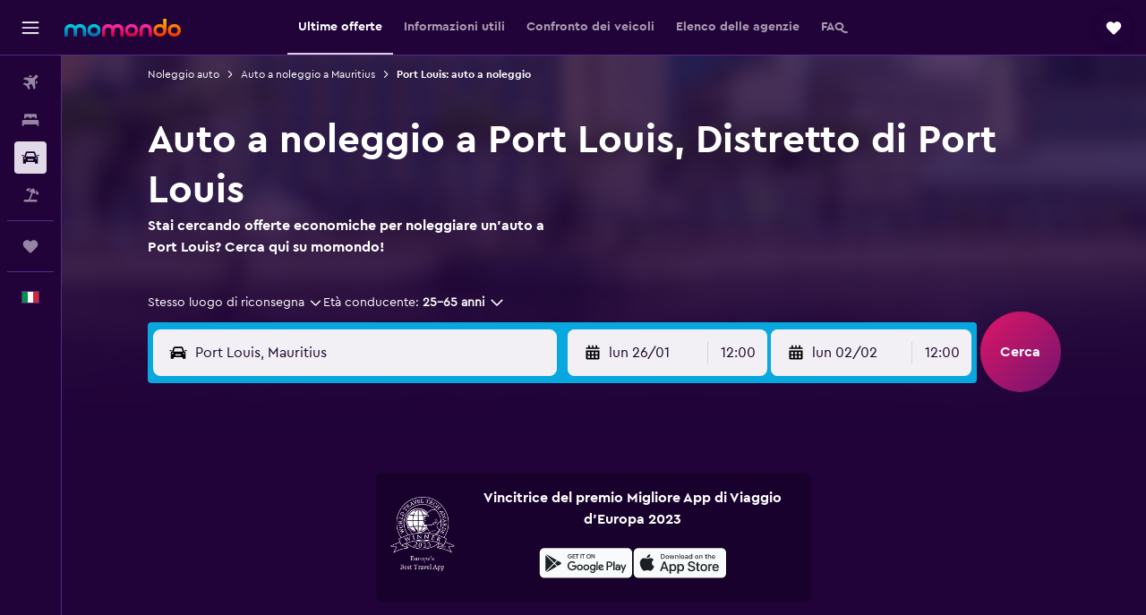

--- FILE ---
content_type: text/css;charset=UTF-8
request_url: https://content.r9cdn.net/res/combined.css?v=3037a62326d969ffda5d236cc44d4aef2f5b6daa&cluster=4
body_size: 23689
content:
.Ozsh-toaster-wrapper{position:fixed;left:0;right:0;z-index:10010}
.lMwZ-icon{width:16px;height:16px;margin-right:8px;fill:currentColor}.lMwZ-content-wrapper{overflow:hidden;text-overflow:ellipsis;white-space:nowrap}
.cFaT{padding:16px}
.czaE-content{font-family:'CeraPro-Bold','Cera Pro',-apple-system,BlinkMacSystemFont,'Segoe UI',Roboto,'Helvetica Neue',Arial,sans-serif;font-weight:700;font-size:14px;line-height:20px}
.dJwZ{display:flex;align-items:center;column-gap:12px}body.flex-gap .dJwZ>*:not(:last-child){margin-right:12px}.dJwZ svg{flex-shrink:0}
.aIW3{background-color:#f3f0f5;width:40px;height:40px;border-radius:4px}
.wQQN{width:100%;height:100%;display:flex;flex-direction:column;justify-content:flex-start;align-items:flex-start;padding:16px 0 0 16px}.wQQN>.wQQN-title{font-size:14px;line-height:20px;text-align:left;margin-bottom:2px}.wQQN-links{width:100%;margin-top:8px;padding-right:12px}.wQQN-search-link{font-family:CeraPro-Bold,-apple-system,BlinkMacSystemFont,'Segoe UI',Roboto,'Helvetica Neue',Arial,sans-serif;font-weight:700;color:#ebe6ef;display:flex;align-items:center;justify-content:space-between;width:100%;padding:12px 12px 12px 0;border-bottom:1px solid rgba(167,98,234,0.4)}.wQQN-search-link:hover{background:rgba(0,0,0,0.05)}.wQQN-link-content{display:flex;align-items:center;justify-content:space-between;text-align:left;padding-left:12px}.wQQN-icon{width:22px;height:22px}.wQQN-link-text{font-family:CeraPro-Bold,-apple-system,BlinkMacSystemFont,'Segoe UI',Roboto,'Helvetica Neue',Arial,sans-serif;font-weight:700;color:#ebe6ef;margin-left:12px}
.c1W9y{margin:16px 16px 4px;padding:12px 0 12px 16px;border:1px solid rgba(167,98,234,0.4);border-radius:8px;display:flex;justify-content:space-between;align-items:center;font-family:'CeraPro-Regular','Cera Pro',-apple-system,BlinkMacSystemFont,'Segoe UI',Roboto,'Helvetica Neue',Arial,sans-serif;font-weight:400;font-size:14px;line-height:20px}.c1W9y-price-alert-icon{width:20px;height:20px;flex-shrink:0;margin-right:12px}.c1W9y-close-icon{width:12px;height:12px}
.OWaS{transform:translateY(-100%);opacity:0;visibility:hidden}@media (min-width:768px){.OWaS{transform:translateY(100%)}}.OWaS.OWaS-enter{transform:translateY(0);opacity:1;visibility:visible}.OWaS.OWaS-exit{transform:translateY(0);opacity:0;visibility:hidden}@media (prefers-reduced-motion:no-preference){.OWaS.OWaS-enter{--transform-duration:250ms;--opacity-delay:0ms;transition:transform var(--transform-duration) cubic-bezier(0.12,0,0,1),opacity var(--opacity-delay) 110ms,visibility}.OWaS.OWaS-exit{transition:opacity 180ms,visibility 0ms 180ms}}@media (prefers-reduced-motion:no-preference) and (min-width:768px){.OWaS.OWaS-enter{--transform-duration:400ms;--opacity-delay:110ms}}
.Z-9F{display:flex;flex-direction:row;align-items:center;padding:12px;background-color:#fff;color:#150127;box-shadow:0 12px 30px rgba(21,1,39,0.16);border-radius:12px;width:100%;max-width:calc(100vw - 2*16px);column-gap:8px}body.flex-gap .Z-9F>*:not(:last-child){margin-right:8px}@media (min-width:768px){.Z-9F{min-width:332px;max-width:480px}}.Z-9F-content{flex:1}.Z-9F-actions{flex:0 1 auto}.Z-9F-button{display:flex;align-items:center;justify-content:center;cursor:pointer;height:36px;border:1px solid #150127;border-radius:8px;color:#150127;padding:0 16px}.Z-9F-button:hover{background-color:#e1d9e8}.Z-9F-button:active,.Z-9F-button:focus-visible{background-color:#dad2e0}
.z6JU{display:flex;justify-content:center;align-items:center;width:100%;height:100%}
.eXBM{display:flex;justify-content:center;align-items:center;width:100%;height:100%}
.h669{height:100%}.h669-container{height:100%;padding:0 16px}.h669-title{font-family:'CeraPro-Bold','Cera Pro',-apple-system,BlinkMacSystemFont,'Segoe UI',Roboto,'Helvetica Neue',Arial,sans-serif;font-weight:700;font-size:20px;line-height:24px;padding:0 16px 16px}.h669-actions,.h669-legacy-container{padding:16px;border-top:1px solid rgba(167,98,234,0.4)}
.GWhw{display:flex;flex-direction:column;flex-wrap:nowrap;height:100%}.GWhw-container{flex-grow:2;padding:0 16px}.GWhw-title{font-family:'CeraPro-Bold','Cera Pro',-apple-system,BlinkMacSystemFont,'Segoe UI',Roboto,'Helvetica Neue',Arial,sans-serif;font-weight:700;font-size:20px;line-height:24px;padding:0 16px 16px;border-bottom:1px solid rgba(167,98,234,0.4)}.GWhw-actions,.GWhw-legacy-container{padding:16px;border-top:1px solid rgba(167,98,234,0.4)}
.mNV2{height:100%}.mNV2-container{height:100%;padding:0 16px}.mNV2-title{font-family:'CeraPro-Bold','Cera Pro',-apple-system,BlinkMacSystemFont,'Segoe UI',Roboto,'Helvetica Neue',Arial,sans-serif;font-weight:700;font-size:20px;line-height:24px;padding:0 16px 16px}.mNV2-actions{padding:16px;border-top:1px solid rgba(167,98,234,0.4)}
.a_sn{height:100%}.a_sn-container{padding:16px}.a_sn-title{font-family:'CeraPro-Bold','Cera Pro',-apple-system,BlinkMacSystemFont,'Segoe UI',Roboto,'Helvetica Neue',Arial,sans-serif;font-weight:700;font-size:20px;line-height:24px;padding:0 16px 16px}.a_sn-actions{padding:16px;border-top:1px solid rgba(167,98,234,0.4)}
.Dkt2{display:flex;justify-content:center;align-items:center;width:100%;height:100%}
.uBlu{display:flex;justify-content:center;align-items:center;width:100%;height:100%}
.eJrV,.eJrV-footer{padding:16px}.eJrV-alert-container{padding:32px 0 24px}.eJrV-loading{display:flex;justify-content:center;align-items:center;height:100%}
.sDbR{display:flex;align-items:flex-start;justify-content:flex-start;flex-flow:column;width:100%}.sDbR-title-section{color:#150127;display:flex;flex-flow:column;justify-content:flex-start;padding:12px 16px 0}.sDbR-title-section .sDbR-title{font-family:'CeraPro-Bold','Cera Pro',-apple-system,BlinkMacSystemFont,'Segoe UI',Roboto,'Helvetica Neue',Arial,sans-serif;font-weight:700;font-size:20px;line-height:24px;white-space:nowrap;color:#150127}.sDbR-title-section .sDbR-subtitle{font-family:'CeraPro-Regular','Cera Pro',-apple-system,BlinkMacSystemFont,'Segoe UI',Roboto,'Helvetica Neue',Arial,sans-serif;font-weight:400;font-size:16px;line-height:24px;margin-top:2px;color:#a79bb0}.sDbR-card-container{display:flex;flex-flow:column;justify-content:center;padding:8px 16px;width:100%}
.Hinb{padding:16px;border-top:1px solid rgba(167,98,234,0.4)}
.UBbF{display:flex;flex-direction:column;padding:0 16px;height:100%}.UBbF-container{overflow-y:auto;flex:1 0}.UBbF-header{padding:16px 0 24px}.UBbF-title{font-family:'CeraPro-Bold','Cera Pro',-apple-system,BlinkMacSystemFont,'Segoe UI',Roboto,'Helvetica Neue',Arial,sans-serif;font-weight:700;font-size:24px;line-height:32px;padding-bottom:8px}.UBbF-subtitle{font-family:'CeraPro-Regular','Cera Pro',-apple-system,BlinkMacSystemFont,'Segoe UI',Roboto,'Helvetica Neue',Arial,sans-serif;font-weight:400;font-size:14px;line-height:20px;color:#a79bb0}.bd-mo .UBbF-subtitle{--bd-id:'mo';color:#573a6e}.UBbF-alert-container{padding:0 0 24px}.UBbF-trip-container{display:flex;align-items:center}.UBbF-trip-container img{width:76px;height:76px;margin-right:12px;border-radius:4px}.UBbF-trip-container .UBbF-text-input{flex:1 0;align-self:self-start;max-width:calc(100% - 88px)}.UBbF-trip-container .UBbF-input-description{font-family:'CeraPro-Regular','Cera Pro',-apple-system,BlinkMacSystemFont,'Segoe UI',Roboto,'Helvetica Neue',Arial,sans-serif;font-weight:400;font-size:12px;line-height:18px;color:#a79bb0;padding-top:4px}.UBbF-action,.UBbF-footer{padding:24px 0}.UBbF-loading{display:flex;justify-content:center;align-items:center;height:100%}
.xDCk{padding:16px}.xDCk-trips{margin-top:8px}
.c_LfY{display:flex;flex-direction:column;align-items:center;justify-content:center;height:100%}.c_LfY-icon{width:36px;height:36px}.c_LfY-title{font-family:'CeraPro-Bold','Cera Pro',-apple-system,BlinkMacSystemFont,'Segoe UI',Roboto,'Helvetica Neue',Arial,sans-serif;font-weight:700;font-size:16px;line-height:24px}.c_LfY-button{margin-top:24px}
.M7Cs{padding:16px 12px;display:flex;align-items:center;justify-content:space-between;height:60px}.M7Cs-left{padding-right:12px}.M7Cs-right{display:inline-flex;justify-content:flex-end;flex-wrap:wrap;column-gap:8px;row-gap:8px}body.flex-gap .M7Cs-right>*:not(:last-child){margin-right:8px;margin-bottom:8px}
.kiqW{display:flex;flex-direction:column;flex-wrap:nowrap;height:100%}.kiqW-header{border-bottom:1px solid rgba(167,98,234,0.4)}.kiqW-content{flex-grow:2;overflow-y:auto}@media screen and (max-height:480px){.kiqW{height:auto;overflow-y:auto}.kiqW-content{overflow-y:unset}}
.twtt{height:100%}.twtt-loading{display:flex;justify-content:center;align-items:center;height:100%}
.L4xz{background-color:#21033a;color:#fff;padding:32px;min-width:448px;max-width:100%;border-radius:12px}.L4xz-title{font-family:'CeraPro-Bold','Cera Pro',-apple-system,BlinkMacSystemFont,'Segoe UI',Roboto,'Helvetica Neue',Arial,sans-serif;font-weight:700;font-size:20px;line-height:24px;margin-bottom:8px}.L4xz-message{font-family:'CeraPro-Regular','Cera Pro',-apple-system,BlinkMacSystemFont,'Segoe UI',Roboto,'Helvetica Neue',Arial,sans-serif;font-weight:400;font-size:14px;line-height:20px;margin-bottom:24px}
.LWJ6{display:flex;flex-direction:column;align-items:center;justify-content:center;height:100%;color:#a79bb0}.LWJ6-header{font-family:'CeraPro-Bold','Cera Pro',-apple-system,BlinkMacSystemFont,'Segoe UI',Roboto,'Helvetica Neue',Arial,sans-serif;font-weight:700;font-size:24px;line-height:32px;text-align:center}.LWJ6-content{font-family:'CeraPro-Regular','Cera Pro',-apple-system,BlinkMacSystemFont,'Segoe UI',Roboto,'Helvetica Neue',Arial,sans-serif;font-weight:400;font-size:16px;line-height:24px;max-width:80%;text-align:center;margin-top:16px}.LWJ6-actions{margin-top:16px}
@media (min-width:640px){.dxLN{min-width:480px}}.dxLN-icon{text-align:center;width:100%;max-height:217px}@media (min-width:640px){.dxLN-icon{height:217px}}.dxLN-footer{display:flex;align-items:center;flex-wrap:wrap;padding:0 32px 32px;column-gap:16px;row-gap:16px}body.flex-gap .dxLN-footer>*:not(:last-child){margin-right:16px;margin-bottom:16px}
.xYfR{display:flex;justify-content:space-between;align-items:center;width:100%;border:1px solid rgba(167,98,234,0.4);border-radius:4px;padding:0 16px;margin:8px 0}.xYfR-item{display:flex;justify-content:flex-start}.xYfR-image{width:60px;height:60px;border-radius:8px;margin-right:12px}.xYfR-details{display:flex;flex-flow:column;align-items:flex-start;justify-content:center}.xYfR-details .xYfR-title{font-family:'CeraPro-Bold','Cera Pro',-apple-system,BlinkMacSystemFont,'Segoe UI',Roboto,'Helvetica Neue',Arial,sans-serif;font-weight:700;font-size:14px;line-height:20px;color:#150127}.xYfR-details .xYfR-date{font-family:'CeraPro-Regular','Cera Pro',-apple-system,BlinkMacSystemFont,'Segoe UI',Roboto,'Helvetica Neue',Arial,sans-serif;font-weight:400;font-size:14px;line-height:20px;color:#a79bb0}.xYfR-create-button button{min-height:38px}
.WFOP{height:100%}.WFOP-loading{display:flex;height:100%;justify-content:center;align-items:center}
.Vewx-validation-container{min-height:24px}
.p8cW-item{border-bottom:1px solid rgba(167,98,234,0.4)}
.Use0-content,.Use0-actions{padding:16px}.Use0-divider{height:1px;width:100%;background-color:rgba(167,98,234,0.4)}.Use0-title{display:block;font-family:'CeraPro-Bold','Cera Pro',-apple-system,BlinkMacSystemFont,'Segoe UI',Roboto,'Helvetica Neue',Arial,sans-serif;font-weight:700;font-size:20px;line-height:24px;margin-bottom:8px}.Use0-description{display:block;font-family:'CeraPro-Regular','Cera Pro',-apple-system,BlinkMacSystemFont,'Segoe UI',Roboto,'Helvetica Neue',Arial,sans-serif;font-weight:400;font-size:14px;line-height:20px;color:#a79bb0;margin-bottom:24px}
.mNgu{padding:0 16px}.mNgu-title{font-family:'CeraPro-Bold','Cera Pro',-apple-system,BlinkMacSystemFont,'Segoe UI',Roboto,'Helvetica Neue',Arial,sans-serif;font-weight:700;font-size:24px;line-height:32px;margin-bottom:24px}.mNgu-actions{margin:24px 0;display:flex;justify-content:flex-start}.mNgu-actions>*:not(:last-child){margin-right:16px}.mNgu.mNgu-mod-loading .mNgu-form{opacity:.9;pointer-events:none}
.W6lK{border-top:1px solid rgba(167,98,234,0.4);padding:12px 16px}
.MdY8-banner{padding:0 12px}.MdY8-container{font-family:'CeraPro-Bold','Cera Pro',-apple-system,BlinkMacSystemFont,'Segoe UI',Roboto,'Helvetica Neue',Arial,sans-serif;font-weight:700;font-size:14px;line-height:20px;color:#150127;display:flex;align-items:center}.MdY8-image-container{padding:16px 0 16px 16px}.MdY8-content{flex-grow:1;padding:16px;overflow:hidden}.MdY8-content .MdY8-description{display:flex;flex-flow:row;justify-content:space-between}.MdY8-content .MdY8-description a.MdY8-trip-name{font-family:'CeraPro-Bold','Cera Pro',-apple-system,BlinkMacSystemFont,'Segoe UI',Roboto,'Helvetica Neue',Arial,sans-serif;font-weight:700;font-size:20px;line-height:24px;color:#fff;text-decoration:none;text-overflow:ellipsis;overflow:hidden;white-space:nowrap}.MdY8-content .MdY8-description a.MdY8-trip-name:hover,.MdY8-content .MdY8-description a.MdY8-trip-name:focus{text-decoration:underline}.MdY8-content .MdY8-footer{font-family:'CeraPro-Regular','Cera Pro',-apple-system,BlinkMacSystemFont,'Segoe UI',Roboto,'Helvetica Neue',Arial,sans-serif;font-weight:400;font-size:14px;line-height:20px;color:#a79bb0}.MdY8-actions{display:inline-flex;align-items:center;column-gap:12px;row-gap:12px}body.flex-gap .MdY8-actions>*:not(:last-child){margin-right:12px;margin-bottom:12px}
.A5QE{padding:16px 16px 0}.A5QE-tab-item{flex-basis:50%;justify-content:center}.A5QE-tab-item:only-child{flex-basis:100%}.A5QE-tab-item:focus{outline-offset:-2px!important}.A5QE-unbooked-number,.A5QE-booked-number{width:16px;height:16px;display:inline-flex;justify-content:center;align-items:center;color:#faf9fb;border-radius:50%;font-family:'CeraPro-Bold','Cera Pro',-apple-system,BlinkMacSystemFont,'Segoe UI',Roboto,'Helvetica Neue',Arial,sans-serif;font-weight:700;font-size:12px;line-height:18px;font-feature-settings:'tnum','lnum'}.A5QE-unbooked-number{background-color:#f22f26}.A5QE-booked-number{background-color:#150127}
.ztjV-tab-panel{display:flex;flex-direction:column;overflow-y:hidden;flex:1 0;padding:0 16px 8px}.ztjV-tab-panel[hidden]{display:none}
.Fv7R-list{margin-top:16px}.Fv7R-title{color:#150127;font-family:'CeraPro-Bold','Cera Pro',-apple-system,BlinkMacSystemFont,'Segoe UI',Roboto,'Helvetica Neue',Arial,sans-serif;font-weight:700;font-size:20px;line-height:24px;white-space:nowrap;padding-top:8px}.Fv7R-description{font-family:'CeraPro-Regular','Cera Pro',-apple-system,BlinkMacSystemFont,'Segoe UI',Roboto,'Helvetica Neue',Arial,sans-serif;font-weight:400;font-size:14px;line-height:20px;color:#a79bb0;padding-top:8px}.bd-mo .Fv7R-description{--bd-id:'mo';color:#573a6e}.Fv7R-create-btn{border-top:1px solid rgba(167,98,234,0.4);padding:8px 0;width:100%;cursor:pointer;display:flex;align-items:center}.Fv7R-create-btn .Fv7R-icon{width:48px;height:48px;flex:1 0 48px;border-radius:8px;display:flex;align-items:center;justify-content:center;background-color:#ebe6ef;flex-grow:0;margin-right:16px}.react.react-st .Fv7R-list{margin-top:16px}.react.react-st .Fv7R-create-btn{font-family:'CeraPro-Bold','Cera Pro',-apple-system,BlinkMacSystemFont,'Segoe UI',Roboto,'Helvetica Neue',Arial,sans-serif;font-weight:700;font-size:16px;line-height:24px}
.wyZ4-item-container{padding:12px 0;border-bottom:1px solid rgba(167,98,234,0.4)}.wyZ4-create-trip-button{padding:4px 0;border-bottom:1px solid rgba(167,98,234,0.4)}.wyZ4-list{width:100%}.wyZ4-form{flex-grow:1}.wyZ4-icon{width:48px;height:48px;flex:1 0 48px;border-radius:8px;display:flex;align-items:center;justify-content:center;background-color:#ebe6ef;flex-grow:0;margin-right:4px}
.ryiC{padding:16px;border-top:1px solid rgba(167,98,234,0.4)}
.hVV0{font-family:'CeraPro-Bold','Cera Pro',-apple-system,BlinkMacSystemFont,'Segoe UI',Roboto,'Helvetica Neue',Arial,sans-serif;font-weight:700;font-size:14px;line-height:20px;color:#150127}.hVV0-main{display:flex;align-items:center}.hVV0-image-container{padding:8px 0 0 16px}.hVV0-content{flex-grow:1;padding:8px 16px 0;overflow:hidden}.hVV0-content .hVV0-description{display:flex;flex-flow:row;justify-content:space-between}.hVV0-content .hVV0-description a.hVV0-trip-name{font-family:'CeraPro-Bold','Cera Pro',-apple-system,BlinkMacSystemFont,'Segoe UI',Roboto,'Helvetica Neue',Arial,sans-serif;font-weight:700;font-size:20px;line-height:24px;color:#150127;text-decoration:none;text-overflow:ellipsis;overflow:hidden}.hVV0-content .hVV0-description a.hVV0-trip-name:hover,.hVV0-content .hVV0-description a.hVV0-trip-name:focus{text-decoration:underline}.hVV0-content .hVV0-footer{font-family:'CeraPro-Regular','Cera Pro',-apple-system,BlinkMacSystemFont,'Segoe UI',Roboto,'Helvetica Neue',Arial,sans-serif;font-weight:400;font-size:14px;line-height:20px;color:#a79bb0;display:flex;flex-direction:column;filter:brightness(0.8)}.bd-mo .hVV0-content .hVV0-footer,.bd-mo .hVV0-content{--bd-id:'mo';color:#573a6e!important}.hVV0-tabs{margin-top:12px;margin-bottom:-16px}
.cAWq{display:flex;padding:4px 0 0}.cAWq-icon-container{display:flex;align-items:center;height:18px}.cAWq-icon{width:12px;height:12px;fill:currentColor}.cAWq-message{font-family:'CeraPro-Bold','Cera Pro',-apple-system,BlinkMacSystemFont,'Segoe UI',Roboto,'Helvetica Neue',Arial,sans-serif;font-weight:700;font-size:12px;line-height:18px;margin-left:4px}.cAWq.cAWq-mod-start{align-items:flex-start}.cAWq.cAWq-mod-center{align-items:center}.cAWq.cAWq-mod-error{color:#f22f26}.cAWq.cAWq-mod-warning .cAWq-icon{color:#b26e00}.cAWq.cAWq-mod-warning .cAWq-message{color:#a79bb0}
.C9my{width:100%;display:flex;align-items:center}.C9my-defs{position:absolute;width:0;height:0}.C9my-clip{height:100%;width:100%}.C9my:not(.C9my-placeholder){cursor:pointer}.C9my-name{font-family:'CeraPro-Bold','Cera Pro',-apple-system,BlinkMacSystemFont,'Segoe UI',Roboto,'Helvetica Neue',Arial,sans-serif;font-weight:700;font-size:16px;line-height:24px}.C9my-dates-saved{font-family:'CeraPro-Regular','Cera Pro',-apple-system,BlinkMacSystemFont,'Segoe UI',Roboto,'Helvetica Neue',Arial,sans-serif;font-weight:400;font-size:14px;line-height:20px}.C9my.C9my-mod-size-base{padding:8px 0}.C9my.C9my-mod-size-base .C9my-image{width:48px;height:48px}.C9my.C9my-mod-size-large{padding:16px 0}.C9my.C9my-mod-size-large .C9my-image{width:64px;height:64px}.C9my-image{border-radius:8px;margin-right:16px}.C9my-info{display:flex;flex-direction:column}.C9my.C9my-placeholder .C9my-dates-saved{margin-top:4px}.C9my-mod-variant-default{border-top:1px solid rgba(167,98,234,0.4)}.C9my-mod-variant-squircle .C9my-dates-saved{color:#a79bb0}
.Mrgx-hint{display:block;font-family:'CeraPro-Regular','Cera Pro',-apple-system,BlinkMacSystemFont,'Segoe UI',Roboto,'Helvetica Neue',Arial,sans-serif;font-weight:400;font-size:10px;line-height:14px;color:#a79bb0;margin:8px 0}
.MQ2t-option{display:flex;align-items:center;padding:8px 0;font-family:'CeraPro-Regular','Cera Pro',-apple-system,BlinkMacSystemFont,'Segoe UI',Roboto,'Helvetica Neue',Arial,sans-serif;font-weight:400;font-size:14px;line-height:20px}.MQ2t-option-icon{width:14px;height:14px;margin-right:8px}
.JR8b{margin:8px 0 16px}.JR8b-text{font-family:'CeraPro-Regular','Cera Pro',-apple-system,BlinkMacSystemFont,'Segoe UI',Roboto,'Helvetica Neue',Arial,sans-serif;font-weight:400;font-size:14px;line-height:20px}.JR8b-emphasis{font-family:'CeraPro-Bold','Cera Pro',-apple-system,BlinkMacSystemFont,'Segoe UI',Roboto,'Helvetica Neue',Arial,sans-serif;font-weight:700;font-size:14px;line-height:20px}
.vY1X{margin:8px 0 32px}.vY1X-label{font-family:'CeraPro-Bold','Cera Pro',-apple-system,BlinkMacSystemFont,'Segoe UI',Roboto,'Helvetica Neue',Arial,sans-serif;font-weight:700;font-size:14px;line-height:20px}.vY1X-body{font-family:'CeraPro-Regular','Cera Pro',-apple-system,BlinkMacSystemFont,'Segoe UI',Roboto,'Helvetica Neue',Arial,sans-serif;font-weight:400;font-size:14px;line-height:20px}
.oZth{margin:8px 0 32px}.oZth-label{font-family:'CeraPro-Bold','Cera Pro',-apple-system,BlinkMacSystemFont,'Segoe UI',Roboto,'Helvetica Neue',Arial,sans-serif;font-weight:700;font-size:14px;line-height:20px}.oZth-body{font-family:'CeraPro-Regular','Cera Pro',-apple-system,BlinkMacSystemFont,'Segoe UI',Roboto,'Helvetica Neue',Arial,sans-serif;font-weight:400;font-size:14px;line-height:20px}
.c6F5-{border:1px solid rgba(167,98,234,0.4);border-radius:8px;padding:16px;font-family:'CeraPro-Regular','Cera Pro',-apple-system,BlinkMacSystemFont,'Segoe UI',Roboto,'Helvetica Neue',Arial,sans-serif;font-weight:400;font-size:14px;line-height:20px}.c6F5--links{display:flex;flex-wrap:wrap;row-gap:8px;column-gap:24px;justify-content:flex-start;margin-top:8px}body.flex-gap .c6F5--links>*:not(:last-child){margin-bottom:8px;margin-right:24px}
.yjuc{font-family:'CeraPro-Regular','Cera Pro',-apple-system,BlinkMacSystemFont,'Segoe UI',Roboto,'Helvetica Neue',Arial,sans-serif;font-weight:400;font-size:14px;line-height:20px}.yjuc-actions{margin:32px 0 16px;display:flex;flex-direction:column;column-gap:8px;row-gap:16px}body.flex-gap .yjuc-actions>*:not(:last-child){margin-right:8px;margin-bottom:16px}.yjuc-actions.yjuc-mod-wide{flex-direction:row}.yjuc-divider{margin:24px 0;border:none;border-bottom:1px solid rgba(167,98,234,0.4)}.yjuc-subtitle{font-family:'CeraPro-Bold','Cera Pro',-apple-system,BlinkMacSystemFont,'Segoe UI',Roboto,'Helvetica Neue',Arial,sans-serif;font-weight:700;font-size:16px;line-height:24px;margin:0}.yjuc-label.yjuc-mod-hide{opacity:0}.yjuc-spinner{display:none}.yjuc-spinner.yjuc-mod-show{position:absolute;top:0;bottom:0;left:0;right:0;display:flex;justify-content:center;align-items:center}.yjuc-spinner.yjuc-mod-show>div{display:flex}.yjuc-header{display:flex;flex-direction:column;row-gap:4px;margin-bottom:12px}body.flex-gap .yjuc-header>*:not(:last-child){margin-bottom:4px}.yjuc-description{color:#a79bb0}
.iF9--box-label{display:flex;align-items:center;column-gap:8px}body.flex-gap .iF9--box-label>*:not(:last-child){margin-right:8px}
.jgTk{padding:0;border:none;margin:0}.jgTk-title{margin:0}.jgTk-description{color:#a79bb0;margin:0}
.PcoG{display:block;cursor:pointer}.PcoG-mod-disabled,.PcoG-mod-read-only{cursor:initial;opacity:.4}
.og0b{display:flex;border:none;padding:0;font-family:'CeraPro-Regular','Cera Pro',-apple-system,BlinkMacSystemFont,'Segoe UI',Roboto,'Helvetica Neue',Arial,sans-serif;font-weight:400;font-size:14px;line-height:20px;column-gap:8px}body.flex-gap .og0b>*:not(:last-child){margin-right:8px}.og0b>.og0b-phone{flex:auto}.og0b-country{min-width:90px}
.oje4{display:flex;flex-direction:column;row-gap:4px}body.flex-gap .oje4>*:not(:last-child){margin-bottom:4px}.oje4-icon{padding-bottom:6px}
.DiaM{display:flex;flex-direction:column;row-gap:4px}body.flex-gap .DiaM>*:not(:last-child){margin-bottom:4px}
.IPr2{display:flex;flex-direction:column;align-items:flex-start;row-gap:4px}body.flex-gap .IPr2>*:not(:last-child){margin-bottom:4px}
.fdOR{display:flex;flex-direction:column;align-items:flex-start;row-gap:4px}body.flex-gap .fdOR>*:not(:last-child){margin-bottom:4px}.fdOR input{width:100%}
.OXwA>legend{margin-bottom:4px}.OXwA-radios{display:flex;column-gap:16px}body.flex-gap .OXwA-radios>*:not(:last-child){margin-right:16px}.OXwA-radio{display:flex;min-height:36px}.OXwA-pres-radios-column{flex-direction:column}
.Hvv7{display:grid;grid-template-rows:auto 1fr;gap:4px}
.JhIp{color:#a79bb0}
.fhmr{display:flex;align-items:center;column-gap:16px}body.flex-gap .fhmr>*:not(:last-child){margin-right:16px}.fhmr-image{width:48px;height:48px;border-radius:8px}.fhmr-info{flex-grow:1;display:flex;flex-direction:column;row-gap:2px}body.flex-gap .fhmr-info>*:not(:last-child){margin-bottom:2px}.fhmr-info .fhmr-title{font-family:'CeraPro-Bold','Cera Pro',-apple-system,BlinkMacSystemFont,'Segoe UI',Roboto,'Helvetica Neue',Arial,sans-serif;font-weight:700;font-size:16px;line-height:24px}.fhmr-info .fhmr-content{font-family:'CeraPro-Regular','Cera Pro',-apple-system,BlinkMacSystemFont,'Segoe UI',Roboto,'Helvetica Neue',Arial,sans-serif;font-weight:400;font-size:14px;line-height:20px}.fhmr-info .fhmr-stats{font-family:'CeraPro-Regular','Cera Pro',-apple-system,BlinkMacSystemFont,'Segoe UI',Roboto,'Helvetica Neue',Arial,sans-serif;font-weight:400;font-size:14px;line-height:20px;color:#a79bb0}
.CoTx{position:relative;color:#fff;max-width:100%;text-decoration:none;width:100%}
.xAZI-content{color:#fff;position:relative;flex:1 1 auto;display:flex;column-gap:12px;padding:12px 0}body.flex-gap .xAZI-content>*:not(:last-child){margin-right:12px}
.X6Lq-image{background-size:cover;background-repeat:no-repeat;background-position:center center;border-radius:8px}.X6Lq-image.X6Lq-mod-size-s{width:48px;height:48px}.X6Lq-image.X6Lq-mod-size-m{width:64px;height:64px}.X6Lq-image.X6Lq-mod-size-l{width:72px;height:72px}.X6Lq-image.X6Lq-mod-size-xl{width:84px;height:84px}
.DKKX-main-text{color:#fff;font-family:'CeraPro-Bold','Cera Pro',-apple-system,BlinkMacSystemFont,'Segoe UI',Roboto,'Helvetica Neue',Arial,sans-serif;font-weight:700;font-size:14px;line-height:20px}
.oDYf-middle-section{flex:1 1 0;display:flex;flex-direction:column;justify-content:center}
.VIeZ-secondary-action{display:flex;align-items:center;justify-self:flex-end;column-gap:4px}body.flex-gap .VIeZ-secondary-action>*:not(:last-child){margin-right:4px}
.xEtQ-secondary-text{color:#a79bb0;font-family:'CeraPro-Regular','Cera Pro',-apple-system,BlinkMacSystemFont,'Segoe UI',Roboto,'Helvetica Neue',Arial,sans-serif;font-weight:400;font-size:12px;line-height:18px}
.HT-8{border:none;padding:0;margin:0}.HT-8 label{display:block;padding-bottom:2px}.HT-8.HT-8-mod-with-border{padding:12px;border:1px solid rgba(167,98,234,0.4);border-radius:8px;margin-bottom:12px}
.OBJy{font-family:'CeraPro-Regular','Cera Pro',-apple-system,BlinkMacSystemFont,'Segoe UI',Roboto,'Helvetica Neue',Arial,sans-serif;font-weight:400;font-size:14px;line-height:20px;margin-bottom:12px}
.c4DzX-title{font-family:'CeraPro-Bold','Cera Pro',-apple-system,BlinkMacSystemFont,'Segoe UI',Roboto,'Helvetica Neue',Arial,sans-serif;font-weight:700;font-size:20px;line-height:24px}.c4DzX-description{margin-top:12px;margin-bottom:32px;font-family:'CeraPro-Regular','Cera Pro',-apple-system,BlinkMacSystemFont,'Segoe UI',Roboto,'Helvetica Neue',Arial,sans-serif;font-weight:400;font-size:14px;line-height:20px}
.react.react-st .aRll-actions{margin-top:32px}.react.react-st .aRll-actions>a+button{margin-left:8px}.aRll-title{font-family:'CeraPro-Bold','Cera Pro',-apple-system,BlinkMacSystemFont,'Segoe UI',Roboto,'Helvetica Neue',Arial,sans-serif;font-weight:700;font-size:20px;line-height:24px}.aRll-description{margin-top:12px;font-family:'CeraPro-Regular','Cera Pro',-apple-system,BlinkMacSystemFont,'Segoe UI',Roboto,'Helvetica Neue',Arial,sans-serif;font-weight:400;font-size:14px;line-height:20px}
.RfKj-alert{display:flex;align-items:center}.RfKj-impersonationDisclaimerText{display:inline-block;margin-right:40px;font-family:'CeraPro-Bold','Cera Pro',-apple-system,BlinkMacSystemFont,'Segoe UI',Roboto,'Helvetica Neue',Arial,sans-serif;font-weight:700;font-size:12px;line-height:18px}.RfKj-disclaimerName{display:inline-block}.RfKj-impersonatingUser{margin-left:auto;color:#21033a;background:#83073b;padding:8px 12px;border-radius:8px}.RfKj-impersonationUserDetails{display:flex;align-items:center}.RfKj-impersonationUserName{margin-left:8px;font-family:'CeraPro-Bold','Cera Pro',-apple-system,BlinkMacSystemFont,'Segoe UI',Roboto,'Helvetica Neue',Arial,sans-serif;font-weight:700;font-size:12px;line-height:18px}@media (min-width:0) and (max-width:767px){.RfKj-warning-icon{display:none}}
.gJGw{display:flex;flex-direction:column;align-items:flex-start;row-gap:4px}body.flex-gap .gJGw>*:not(:last-child){margin-bottom:4px}.gJGw input{width:100%;font-variant-numeric:tabular-nums}
.eiQ9{display:flex;flex-direction:column;row-gap:4px}body.flex-gap .eiQ9>*:not(:last-child){margin-bottom:4px}.eiQ9-date-picker-container{display:flex;column-gap:12px}body.flex-gap .eiQ9-date-picker-container>*:not(:last-child){margin-right:12px}.eiQ9-date-picker-container>:first-child{flex:1}
.ieXq{display:flex;flex-direction:column}.ieXq.ieXq-mod-gap-small{row-gap:4px}body.flex-gap .ieXq.ieXq-mod-gap-small>*:not(:last-child){margin-bottom:4px}.ieXq.ieXq-mod-gap-xsmall{row-gap:2px}body.flex-gap .ieXq.ieXq-mod-gap-xsmall>*:not(:last-child){margin-bottom:2px}.ieXq-selectors{display:flex;align-items:center;column-gap:8px}body.flex-gap .ieXq-selectors>*:not(:last-child){margin-right:8px}.ieXq-selectors>:first-child{flex-grow:1}.ieXq-selectors>:nth-child(2){flex:0 1 110px;min-width:50px}
.DbNy{display:flex;flex-direction:column;align-items:flex-start;row-gap:4px}body.flex-gap .DbNy>*:not(:last-child){margin-bottom:4px}.DbNy-upload{width:100%;padding:32px 24px;border:1px dashed rgba(167,98,234,0.4);border-radius:4px;position:relative}.DbNy-upload.DbNy-is-selecting:not(.DbNy-mod-disabled):hover,.DbNy-upload.DbNy-is-selecting:not(.DbNy-mod-disabled):focus-within,.DbNy-upload.DbNy-is-selecting:not(.DbNy-mod-disabled):active{border-color:#6b15c1}.DbNy-upload .DbNy-input>input{position:absolute;top:0;bottom:0;left:0;width:100%;opacity:0;cursor:pointer;z-index:1}.DbNy-upload .DbNy-input .DbNy-input-text{width:100%;display:block;text-align:center;font-family:'CeraPro-Regular','Cera Pro',-apple-system,BlinkMacSystemFont,'Segoe UI',Roboto,'Helvetica Neue',Arial,sans-serif;font-weight:400;font-size:12px;line-height:18px;color:#a79bb0}.DbNy-upload .DbNy-input .DbNy-input-text button,.DbNy-upload .DbNy-input .DbNy-input-text a,.DbNy-upload .DbNy-input .DbNy-input-text div[role="button"],.DbNy-upload .DbNy-input .DbNy-input-text div[contenteditable="true"]{position:relative;z-index:1}.DbNy-upload .DbNy-input .DbNy-instruction{display:block;margin-bottom:4px}.DbNy-upload .DbNy-input .DbNy-bold{font-family:'CeraPro-Bold','Cera Pro',-apple-system,BlinkMacSystemFont,'Segoe UI',Roboto,'Helvetica Neue',Arial,sans-serif;font-weight:700;font-size:12px;line-height:18px;color:#08a7dd}.DbNy-upload .DbNy-selected{display:flex;justify-content:space-between;align-items:center;column-gap:12px;font-family:'CeraPro-Bold','Cera Pro',-apple-system,BlinkMacSystemFont,'Segoe UI',Roboto,'Helvetica Neue',Arial,sans-serif;font-weight:700;font-size:14px;line-height:20px}body.flex-gap .DbNy-upload .DbNy-selected>*:not(:last-child){margin-right:12px}.DbNy-upload .DbNy-selected .DbNy-description{overflow-x:hidden;text-overflow:ellipsis}.DbNy-upload.DbNy-mod-disabled .DbNy-input-text{color:#a79bb0;border-color:rgba(167,155,176,0.4)}.DbNy-upload.DbNy-mod-disabled .DbNy-input-text .DbNy-bold{color:#a79bb0}body.a11y-tab-navigation.a11y-focus-outlines .DbNy-upload:focus-within{outline:#2540a4 solid 2px;outline-offset:2px}
.UM1h{background-color:#ffebf3;color:#83073b;font-family:'CeraPro-Bold','Cera Pro',-apple-system,BlinkMacSystemFont,'Segoe UI',Roboto,'Helvetica Neue',Arial,sans-serif;font-weight:700;font-size:16px;line-height:24px;border-radius:8px;padding:8px 16px;display:flex;justify-content:space-between;align-items:center;min-height:58px}.UM1h.UM1h-mod-size-small{margin-bottom:8px;padding:8px;font-family:'CeraPro-Bold','Cera Pro',-apple-system,BlinkMacSystemFont,'Segoe UI',Roboto,'Helvetica Neue',Arial,sans-serif;font-weight:700;font-size:12px;line-height:18px}.UM1h.UM1h-mod-size-small .UM1h-action-button{padding:8px}.UM1h.UM1h-mod-size-small .UM1h-user-details{word-break:break-all}.UM1h-user-details{display:flex;align-items:center;margin-right:16px}.UM1h-user-details .UM1h-description{margin-top:0;margin-bottom:0;margin-left:12px;word-break:break-word}.UM1h-action-button{color:#fff;background-color:#83073b;padding:12px 24px;font-family:'CeraPro-Bold','Cera Pro',-apple-system,BlinkMacSystemFont,'Segoe UI',Roboto,'Helvetica Neue',Arial,sans-serif;font-size:12px;line-height:18px;font-weight:600!important;border:none;border-radius:8px;cursor:pointer;flex-shrink:0}@media (min-width:0) and (max-width:767px){.UM1h{padding:8px;font-family:'CeraPro-Bold','Cera Pro',-apple-system,BlinkMacSystemFont,'Segoe UI',Roboto,'Helvetica Neue',Arial,sans-serif;font-weight:700;font-size:12px;line-height:18px}.UM1h-action-button{padding:8px}.UM1h-user-details{word-break:break-all}}
.E4QV-alert{display:flex;align-items:center}.E4QV-disclaimer{display:inline-block;margin-right:40px;font-family:'CeraPro-Bold','Cera Pro',-apple-system,BlinkMacSystemFont,'Segoe UI',Roboto,'Helvetica Neue',Arial,sans-serif;font-weight:700;font-size:12px;line-height:18px}@media (min-width:0) and (max-width:767px){.E4QV-warning-icon{display:none}}
.ASGN{margin:-8px}.ASGN-menu-title{display:flex;align-items:center;justify-content:center;padding:8px;fill:currentColor}
.pXTI{background-color:#421173;border-radius:8px;object-fit:cover}
.nxbx-mod-spacing-right{padding-right:24px}
.c18ts-chip-carousel{margin-top:8px;margin-bottom:12px}.c18ts-pickup-info{margin-top:12px;width:100%;text-align:center}
.fXR8{margin:0}.fXR8-bold{font-weight:700}
.WzXz{display:flex;flex-direction:column;align-items:stretch}.WzXz>label{font-family:'CeraPro-Regular','Cera Pro',-apple-system,BlinkMacSystemFont,'Segoe UI',Roboto,'Helvetica Neue',Arial,sans-serif;font-weight:400;font-size:14px;line-height:20px;margin:0 0 4px;text-align:left}.WzXz-type-area{display:flex;position:relative;align-content:flex-start;flex-wrap:wrap;border:1px solid rgba(167,98,234,0.8);border-radius:4px;min-height:100px;cursor:text;padding:0 12px 12px}.WzXz-type-area:hover,.WzXz-type-area:focus{border-color:#150127}.WzXz-type-area>*{margin-right:8px;margin-top:12px}.WzXz-type-area.WzXz-mod-disabled{cursor:default}.WzXz-type-area.WzXz-mod-inline{min-height:50px}.WzXz-type-area.WzXz-mod-validation-warning{border-color:#cc8500}.WzXz-type-area.WzXz-mod-validation-error{border-color:#d21209}.WzXz-suggestions-content{position:absolute;top:100%;left:0;right:0;display:none}.WzXz-suggestions-content.WzXz-mod-shown{display:block}.WzXz-input-container{flex:1 1 0;min-width:100px}.WzXz-chip-input{width:100%;border:none;font-family:'CeraPro-Regular','Cera Pro',-apple-system,BlinkMacSystemFont,'Segoe UI',Roboto,'Helvetica Neue',Arial,sans-serif;font-weight:400;font-size:16px;line-height:24px}.WzXz-chip-count{font-family:'CeraPro-Regular','Cera Pro',-apple-system,BlinkMacSystemFont,'Segoe UI',Roboto,'Helvetica Neue',Arial,sans-serif;font-weight:400;font-size:14px;line-height:20px;color:#a79bb0;margin:4px 0;text-align:left}.WzXz input{background-color:transparent}.WzXz.WzXz-mod-size-small .WzXz-type-area{padding:0 4px 4px}.WzXz.WzXz-mod-size-small .WzXz-type-area>*{margin-top:4px;margin-right:4px}.WzXz.WzXz-mod-size-small .WzXz-type-area.WzXz-mod-inline{min-height:36px}.WzXz.WzXz-mod-size-small .WzXz-chip-input{font-family:'CeraPro-Regular','Cera Pro',-apple-system,BlinkMacSystemFont,'Segoe UI',Roboto,'Helvetica Neue',Arial,sans-serif;font-weight:400;font-size:14px;line-height:20px}.WzXz-chips-container{display:flex;flex-wrap:wrap;padding:2px 0}.WzXz-chips-container :not(:last-child){margin-right:8px}.WzXz-chips-container>*{margin-bottom:8px}.WzXz.WzXz-pres-default .WzXz-type-area{background-color:#fff}
.SN1c-content{overflow-y:auto}.SN1c-content.SN1c-mod-close{margin-top:-32px}.SN1c-inner-content{margin:32px;font-family:'CeraPro-Regular','Cera Pro',-apple-system,BlinkMacSystemFont,'Segoe UI',Roboto,'Helvetica Neue',Arial,sans-serif;font-weight:400;font-size:14px;line-height:20px}.SN1c-inner-content.SN1c-mod-no-margin,.SN1c-description{margin:0}.SN1c-mod-bottom-sheet .SN1c-inner-content{margin:0 32px 32px}@media (min-width:640px){.SN1c-mod-bottom-sheet .SN1c-inner-content{margin:32px}}.SN1c-actions{margin:32px 0 16px;display:flex;flex-direction:column;column-gap:8px;row-gap:16px}body.flex-gap .SN1c-actions>*:not(:last-child){margin-right:8px;margin-bottom:16px}.SN1c-actions.SN1c-mod-wide{flex-direction:row}.SN1c-label.SN1c-mod-hide{opacity:0}.SN1c-spinner{display:none}.SN1c-spinner.SN1c-mod-show{position:absolute;top:0;bottom:0;left:0;right:0;display:flex;justify-content:center;align-items:center}.SN1c-spinner.SN1c-mod-show>div{display:flex}
.c9A4N{display:flex;flex-direction:column;padding-right:12px;row-gap:4px}body.flex-gap .c9A4N>*:not(:last-child){margin-bottom:4px}.c9A4N-rail-limit-labels{display:flex;justify-content:space-between;color:#a79bb0;margin-right:-12px}
.Dhta{--textarea-input-color:#150127;--textarea-placeholder-color:#685577;--textarea-color:fieldtext;--textarea-caret-color:#08a7dd;--textarea-hover-color:#685577;--textarea-focus-color:var(--textarea-input-color);--textarea-border-color:rgba(167,98,234,0.8);--textarea-border-hover-color:var(--textarea-border-color);--textarea-border-focus-color:var(--textarea-border-color);--textarea-background-color:transparent;--textarea-background-hover-color:#ebe6ef;display:block;width:100%;resize:none;font-family:inherit;font-size:inherit;line-height:inherit;outline:none;color:var(--textarea-color);background:var(--textarea-background-color);border:1px solid var(--textarea-border-color)}.Dhta::placeholder{--textarea-color:var(--textarea-placeholder-color)}.Dhta:read-only{--textarea-color:var(--textarea-input-color);font-family:'CeraPro-Bold','Cera Pro',-apple-system,BlinkMacSystemFont,'Segoe UI',Roboto,'Helvetica Neue',Arial,sans-serif;font-weight:700;font-size:14px;line-height:20px}.Dhta:hover:not(:disabled):not(:read-only){border-color:var(--textarea-border-hover-color);background-color:var(--textarea-background-hover-color);color:var(--textarea-hover-color)}.Dhta:hover:not(:disabled):not(:read-only):focus{color:var(--textarea-focus-color)}.Dhta:focus{border-color:var(--textarea-border-focus-color);color:var(--textarea-focus-color);caret-color:var(--textarea-caret-color)}.Dhta.Dhta-pres-default,.Dhta.Dhta-pres-inverted{padding:8px}.Dhta.Dhta-pres-none,.Dhta.Dhta-pres-transparent{border:none}.Dhta.Dhta-pres-default{--textarea-background-color:#fff}.Dhta.Dhta-pres-transparent{--textarea-background-color:transparent}.Dhta.Dhta-pres-inverted{--textarea-input-color:#150127;--textarea-placeholder-color:#685577;--textarea-color:var(--textarea-input-color);--textarea-caret-color:#066284;--textarea-hover-color:#685577;--textarea-focus-color:var(--textarea-input-color);--textarea-background-hover-color:#ebe6ef;--textarea-background-color:#fff}.Dhta.Dhta-mod-radius-small{border-radius:4px}.Dhta.Dhta-mod-radius-medium{border-radius:8px}.Dhta.Dhta-mod-radius-large{border-radius:12px}.Dhta.Dhta-mod-size-default{min-height:92px}.Dhta.Dhta-mod-size-medium{height:92px}.Dhta.Dhta-mod-size-full-height{height:100%}.Dhta.Dhta-mod-state-neutral,.Dhta.Dhta-mod-state-info{--textarea-border-hover-color:#6b15c1;--textarea-border-focus-color:#a762ea}.Dhta.Dhta-mod-state-warning{--textarea-border-color:#cc8500}.Dhta.Dhta-mod-state-error{--textarea-border-color:#d21209}.Dhta.Dhta-mod-disabled{opacity:.4}
.MVOd-content-header{font-size:14px;line-height:20px}
.t8z5{border-radius:8px;box-shadow:0 3px 6px rgba(21,1,39,0.16),0 -1px 4px rgba(21,1,39,0.04);margin-bottom:12px;overflow:hidden}.t8z5-header{display:flex;padding:16px 12px;background:#ebe6ef}.t8z5-header.t8z5-mod-clickable{cursor:pointer}.t8z5-header-content>.t8z5-header-text{text-decoration:none;color:#150127;font-weight:bold;margin:0}.t8z5-header-content>.t8z5-header-text.t8z5-mod-active,.t8z5-header-content>.t8z5-header-text:hover,.t8z5-header-content>.t8z5-header-text:focus{color:#150127}.t8z5-subtitle{margin:2px 0 0;font-family:'CeraPro-Regular','Cera Pro',-apple-system,BlinkMacSystemFont,'Segoe UI',Roboto,'Helvetica Neue',Arial,sans-serif;font-weight:400;font-size:14px;line-height:20px}.t8z5-subtitle .t8z5-highlighted{font-family:CeraPro-Bold,-apple-system,BlinkMacSystemFont,'Segoe UI',Roboto,'Helvetica Neue',Arial,sans-serif;font-weight:700;color:#0d875f}
.A7zm-section:not(:first-child){border-top:1px solid rgba(167,98,234,0.4);margin-top:8px;padding-top:8px}.A7zm-section .A7zm-title-button>.A7zm-title{font-size:16px;line-height:24px;font-weight:bold;margin:0}.A7zm-card-container{padding-top:16px}.A7zm-title-button{display:flex;justify-content:space-between;align-items:center;background:none;margin:16px 0;width:100%;border:0}.A7zm-chevron{width:24px;height:24px;fill:#150127;transition:transform 250ms}.A7zm-chevron.A7zm-mod-active{transform:rotate(180deg)}.A7zm-accordion{display:none}.A7zm-accordion.A7zm-mod-expanded{display:block}
.C4Xr-contents>h3{font-size:24px;line-height:32px;font-weight:bold}.C4Xr-card-container{margin:16px 16px 4px}.C4Xr-contents{padding:0 16px 16px}
.c5Bqn-item.c5Bqn-mod-prepend-dot:before{content:"\2022";margin:0 4px}
.MT7a-icon{width:20px;height:20px;margin:0 4px;vertical-align:bottom}
.AEJL-flight-content{position:relative;width:100%;height:100%;display:flex;flex-direction:column;justify-content:center;padding-top:12px}
.Ckad-inner-content{display:flex}.Ckad-header{font-family:CeraPro-Bold,-apple-system,BlinkMacSystemFont,'Segoe UI',Roboto,'Helvetica Neue',Arial,sans-serif;font-weight:700}
.aGvA-content{font-family:'CeraPro-Regular','Cera Pro',-apple-system,BlinkMacSystemFont,'Segoe UI',Roboto,'Helvetica Neue',Arial,sans-serif;font-weight:400;font-size:14px;line-height:20px;fill:currentColor}.aGvA-content.aGvA-mod-style-danger{color:#f22f26}
.Z9sw{font-family:'CeraPro-Regular','Cera Pro',-apple-system,BlinkMacSystemFont,'Segoe UI',Roboto,'Helvetica Neue',Arial,sans-serif;font-weight:400;font-size:14px;line-height:20px;padding:32px}.Z9sw-title{font-family:'CeraPro-Bold','Cera Pro',-apple-system,BlinkMacSystemFont,'Segoe UI',Roboto,'Helvetica Neue',Arial,sans-serif;font-weight:700;font-size:20px;line-height:24px}.Z9sw p.Z9sw-who-title{margin-top:32px;margin-bottom:12px;font-family:'CeraPro-Bold','Cera Pro',-apple-system,BlinkMacSystemFont,'Segoe UI',Roboto,'Helvetica Neue',Arial,sans-serif;font-weight:700;font-size:14px;line-height:20px}.Z9sw-auto-share-container{margin-top:32px}.Z9sw-button-row{margin-top:72px}.Z9sw-button-row button+button{margin-left:8px}
.xbq5{font-family:'CeraPro-Regular','Cera Pro',-apple-system,BlinkMacSystemFont,'Segoe UI',Roboto,'Helvetica Neue',Arial,sans-serif;font-weight:400;font-size:14px;line-height:20px;padding:16px}.xbq5-title{font-family:'CeraPro-Bold','Cera Pro',-apple-system,BlinkMacSystemFont,'Segoe UI',Roboto,'Helvetica Neue',Arial,sans-serif;font-weight:700;font-size:20px;line-height:24px}.xbq5-privacy-button{color:#08a7dd;cursor:pointer}.xbq5-sharing-container{margin-top:24px;border-bottom:1px solid rgba(167,98,234,0.4);padding-bottom:32px}.xbq5-sharing-container.xbq5-mod-with-margin{margin-top:40px}@media (min-width:360px){.xbq5-link{display:flex;justify-content:space-between;align-items:center}}.xbq5-note{margin-top:16px}.xbq5-note-label{display:inline-block;margin-bottom:8px}.xbq5 p.xbq5-privacy-status span>span{font-family:CeraPro-Bold,-apple-system,BlinkMacSystemFont,'Segoe UI',Roboto,'Helvetica Neue',Arial,sans-serif;font-weight:700}.xbq5 p.xbq5-privacy-status>span{margin-right:12px}@media (min-width:360px){.xbq5 p.xbq5-privacy-status.xbq5-public{width:50%;margin-bottom:0}}@media (min-width:768px){.xbq5 p.xbq5-privacy-status.xbq5-public{width:auto}}.xbq5-privacy{margin-right:8px}.xbq5-privacy-private svg{width:19px;vertical-align:sub;margin-right:8px}.xbq5-add-people{margin-top:32px}.xbq5-add-people-title{font-family:'CeraPro-Regular','Cera Pro',-apple-system,BlinkMacSystemFont,'Segoe UI',Roboto,'Helvetica Neue',Arial,sans-serif;font-weight:400;font-size:16px;line-height:24px}.xbq5-email-permission{display:flex;margin-top:12px;flex-direction:column}.xbq5-email-permission .xbq5-email{flex-grow:1}.xbq5-email-permission .xbq5-permission-dropdown{display:flex;margin-top:8px}@media (min-width:360px){.xbq5-email-permission .xbq5-permission-dropdown{margin-left:8px;margin-top:0}}@media (min-width:360px){.xbq5-email-permission{flex-direction:row}}.xbq5-permission-dropdown .xbq5-view-only{display:flex;align-items:center;padding-left:8px}.xbq5-invite-button{margin-top:12px}.xbq5-users{margin-top:40px;max-height:250px;overflow-y:auto}.xbq5-added-toast-content{display:flex;font-family:'CeraPro-Regular','Cera Pro',-apple-system,BlinkMacSystemFont,'Segoe UI',Roboto,'Helvetica Neue',Arial,sans-serif;font-weight:400;font-size:14px;line-height:20px}.xbq5-added-toast-content.xbq5-mod-with-padding{padding:16px}.xbq5-added-toast-content .xbq5-notice{margin:0 48px 0 16px}.xbq5-added-toast-content svg{width:14px}.xbq5-added-toast-content .xbq5-undo{cursor:pointer;font-family:'CeraPro-Bold','Cera Pro',-apple-system,BlinkMacSystemFont,'Segoe UI',Roboto,'Helvetica Neue',Arial,sans-serif;font-weight:700;font-size:14px;line-height:20px}.xbq5-added-toast-content .xbq5-toast-icon{fill:#faf9fb}@media (min-width:360px){.xbq5{padding:32px}}
.sQU6{display:flex;justify-content:flex-end;margin:8px 12px;min-height:24px}
.nDp6{padding:12px}.nDp6-title-content{display:flex;justify-content:space-between}.nDp6-title-text{font-size:14px;line-height:20px}.nDp6-flight-content{width:100%;display:flex}.nDp6-legs{position:relative;width:100%;height:100%;display:flex;flex-direction:column;justify-content:center}
.c64A0{border:1px solid rgba(167,98,234,0.4);border-radius:8px;margin-bottom:12px;overflow:hidden}.c64A0-header{padding:12px;background:#f2f2f2;border-bottom:1px solid rgba(167,98,234,0.4)}.c64A0-header.c64A0-mod-clickable{cursor:pointer}.c64A0-header:focus{outline-offset:-4px!important}.c64A0-title{color:#150127;font-family:'CeraPro-Bold','Cera Pro',-apple-system,BlinkMacSystemFont,'Segoe UI',Roboto,'Helvetica Neue',Arial,sans-serif;font-weight:700;font-size:14px;line-height:20px}.c64A0-subtitle{margin:2px 0 0;color:#150127;font-family:'CeraPro-Regular','Cera Pro',-apple-system,BlinkMacSystemFont,'Segoe UI',Roboto,'Helvetica Neue',Arial,sans-serif;font-weight:400;font-size:14px;line-height:20px}.c64A0-card{padding:0}
.Mjlb{display:inline-block}.Mjlb-icon{width:20px;height:20px;margin:0 4px;vertical-align:bottom}
.JSzW{padding:12px}.JSzW-image-content{display:flex;align-items:center}.JSzW-title-content{width:100%;display:flex;justify-content:space-between;margin-top:8px}.JSzW-name{font-family:'CeraPro-Bold','Cera Pro',-apple-system,BlinkMacSystemFont,'Segoe UI',Roboto,'Helvetica Neue',Arial,sans-serif;font-weight:700;font-size:16px;line-height:24px}.JSzW-star{width:16px;height:16px;fill:#150127}.JSzW-review-score{font-family:'CeraPro-Regular','Cera Pro',-apple-system,BlinkMacSystemFont,'Segoe UI',Roboto,'Helvetica Neue',Arial,sans-serif;font-weight:400;font-size:12px;line-height:18px;margin-left:4px}.JSzW-rating-content{width:100%;display:flex;margin-top:4px}.JSzW-location-content{display:flex;justify-content:space-between}.JSzW-price{display:flex;flex-direction:column;justify-content:flex-end;align-items:flex-end}.JSzW-price .JSzW-booking-price{font-family:'CeraPro-Bold','Cera Pro',-apple-system,BlinkMacSystemFont,'Segoe UI',Roboto,'Helvetica Neue',Arial,sans-serif;font-weight:700;font-size:16px;line-height:24px}.JSzW-price .JSzW-booking-description{text-align:right;font-family:'CeraPro-Regular','Cera Pro',-apple-system,BlinkMacSystemFont,'Segoe UI',Roboto,'Helvetica Neue',Arial,sans-serif;font-weight:400;font-size:12px;line-height:18px}.JSzW-text{font-family:'CeraPro-Regular','Cera Pro',-apple-system,BlinkMacSystemFont,'Segoe UI',Roboto,'Helvetica Neue',Arial,sans-serif;font-weight:400;font-size:12px;line-height:18px;margin:0}.JSzW-text.JSzW-neutral{color:#a79bb0}.JSzW-text.JSzW-negative{color:#f22f26}.JSzW-text.JSzW-positive{color:#0d875f}
.c3Oa2-body-content{padding:12px}.c3Oa2-title-content{display:flex;justify-content:space-between}.c3Oa2-title-text{font-size:14px;line-height:20px}.c3Oa2-car-content{width:100%;display:flex;justify-content:space-between;margin-top:16px}.c3Oa2-car-info{display:flex;align-items:center;color:#150127;fill:#150127}.c3Oa2-car-item{display:flex;align-items:center;font-size:14px;line-height:20px}.c3Oa2-car-item:not(:first-child){margin-left:16px}.c3Oa2-icon{width:16px;height:16px;margin-right:4px}.c3Oa2-car-image{margin-left:16px}.c3Oa2-footer-content{display:flex;align-items:center;border-top:1px solid rgba(167,98,234,0.4);font-family:'CeraPro-Regular','Cera Pro',-apple-system,BlinkMacSystemFont,'Segoe UI',Roboto,'Helvetica Neue',Arial,sans-serif;font-weight:400;font-size:12px;line-height:18px}.c3Oa2-agency-block{display:flex;padding:8px;border-right:1px solid rgba(167,98,234,0.4)}.c3Oa2-agency-image{max-width:48px;max-height:100%}.c3Oa2-address-block{display:flex;align-items:center;color:#150127;padding:0 8px}
.sBEC{padding:12px}.sBEC-title-content{display:flex;justify-content:space-between}.sBEC-title-text{font-size:14px;line-height:20px}.sBEC-train-content{width:100%;display:flex}.sBEC-legs{position:relative;width:100%;height:100%;display:flex;flex-direction:column;justify-content:center}
.fR-f-body-content{display:flex}.fR-f-image-section{display:flex;align-items:center;justify-content:center;height:131px;padding:8px;background:#faf9fb}.fR-f-car-section{position:relative;display:flex;width:100%;flex-direction:column;justify-content:center;margin-left:12px;font-family:'CeraPro-Bold','Cera Pro',-apple-system,BlinkMacSystemFont,'Segoe UI',Roboto,'Helvetica Neue',Arial,sans-serif;font-weight:700;font-size:16px;line-height:24px}.fR-f-car-items{display:flex;align-items:center;color:#150127;fill:#150127}.fR-f-car-item{display:flex;align-items:center;font-size:14px;line-height:20px}.fR-f-car-item:not(:first-child){margin-left:16px}.fR-f-icon{width:16px;height:16px;margin-right:4px}.fR-f-menu-container{position:absolute;top:8px;right:8px}.fR-f-footer-content{display:flex;align-items:center;border-top:1px solid rgba(167,98,234,0.4);padding:12px;font-family:'CeraPro-Regular','Cera Pro',-apple-system,BlinkMacSystemFont,'Segoe UI',Roboto,'Helvetica Neue',Arial,sans-serif;font-weight:400;font-size:12px;line-height:18px}.fR-f-details-section{display:flex;width:100%;flex-direction:column;align-items:flex-start}.fR-f-detail-item{display:flex;align-items:center}.fR-f-price-section{display:flex;align-self:flex-start}.fR-f-car-image{max-width:93px}
.rTOK{padding:12px}.rTOK-title-content{display:flex;justify-content:space-between}.rTOK-bus-content{width:100%;display:flex}.rTOK-legs{position:relative;width:100%;height:100%;display:flex;flex-direction:column;justify-content:center}
@media (min-width:0) and (max-width:1279px){.NbWx{padding:18px 25px}}@media (min-width:0) and (max-width:959px){.bd-cfa .NbWx-top-controls,.bd-hc .NbWx-top-controls,.bd-mu .NbWx-top-controls{fill:#fff}}@media (min-width:0) and (max-width:959px){.bd-cfa .NbWx-top-controls,.bd-hc .NbWx-top-controls,.bd-mu .NbWx-top-controls{fill:#fff}}@media (min-width:960px){.NbWx-compare-to{margin-top:unset}}@media (min-width:0) and (max-width:1279px){.NbWx.NbWx-theme-responsive,.NbWx.NbWx-theme-outlined{padding:18px 0}}.NbWx-edit-search-title{display:none}.NbWx-mod-rp.NbWx-mod-mobile .NbWx-edit-search-title{display:block}@media (min-width:0) and (max-width:767px){.NbWx-mod-rp.NbWx-mod-media .NbWx-edit-search-title{display:block;font-family:'TT Hoves Variable',-apple-system,BlinkMacSystemFont,'Segoe UI',Roboto,'Helvetica Neue',Arial,sans-serif;font-weight:600;font-feature-settings:'ss04','ss05';font-family:'CeraPro-Bold','Cera Pro',-apple-system,BlinkMacSystemFont,'Segoe UI',Roboto,'Helvetica Neue',Arial,sans-serif;font-weight:700;font-size:20px;line-height:24px;line-height:32px;text-align:center;position:fixed;top:12px;left:0;right:0;padding:0 40px}.NbWx-mod-rp.NbWx-mod-media .NbWx-submit{margin-top:24px}}@media (min-width:0) and (max-width:767px){.NbWx-mod-media .NbWx-driver-age-dropdown,.NbWx-mod-media .NbWx-business-toggle{display:none}}@media (min-width:768px){.NbWx-mod-media .NbWx-driver-age-dialog{display:none}}@media (min-width:1024px){.NbWx-swap-button-container{display:none}}.NbWx{max-width:89.333em;background-color:#140028;padding:18px 2em}@media (min-width:0) and (max-width:1279px){.NbWx{padding:18px 25px}}.NbWx-form{width:968px}.NbWx-top-controls{color:#fff;fill:#fff;font-feature-settings:'liga' 0;font-family:'CeraPro-Regular','Cera Pro',-apple-system,BlinkMacSystemFont,'Segoe UI',Roboto,'Helvetica Neue',Arial,sans-serif;font-weight:400;font-size:14px;line-height:20px}@media (min-width:0) and (max-width:959px){.bd-cfa .NbWx-top-controls,.bd-hc .NbWx-top-controls,.bd-mu .NbWx-top-controls{fill:#fff}}.bd-cfa .NbWx-top-controls,.bd-hc .NbWx-top-controls,.bd-mu .NbWx-top-controls{counter-reset:bd-uwl}@media (min-width:0) and (max-width:959px){.bd-cfa .NbWx-top-controls,.bd-hc .NbWx-top-controls,.bd-mu .NbWx-top-controls{fill:#fff}}.NbWx-filter-checkbox{margin-top:8px}.NbWx-compare-to{color:#fff;margin-top:8px}@media (min-width:960px){.NbWx-compare-to{margin-top:unset}}.NbWx.NbWx-mod-mcfly .NbWx-top-controls,.NbWx.NbWx-mod-rp .NbWx-top-controls{color:#fff;fill:#fff}.NbWx.NbWx-mod-rp .NbWx-compare-to{color:#fff}.bd-cfa .NbWx.NbWx-mod-rp .NbWx-compare-to{counter-reset:bd-cfa;color:#21033a}.bd-cfa .NbWx.NbWx-mod-rp .NbWx-top-controls{counter-reset:bd-cfa-rp;color:#21033a;fill:#21033a}.NbWx.NbWx-mod-has-affiliate-background .NbWx-form{background:rgba(255,255,255,0.4);padding:1em}.NbWx.NbWx-theme-responsive,.NbWx.NbWx-theme-outlined{background-color:transparent;padding:32px 0 18px}@media (min-width:0) and (max-width:1279px){.NbWx.NbWx-theme-responsive,.NbWx.NbWx-theme-outlined{padding:18px 0}}.NbWx.NbWx-theme-responsive .NbWx-form,.NbWx.NbWx-theme-outlined .NbWx-form{width:auto}.NbWx.NbWx-theme-search-dialog{background-color:inherit;padding:0;width:100%}.NbWx.NbWx-theme-search-dialog .NbWx-form{width:auto}.NbWx.NbWx-theme-compact{background-color:transparent;overflow:hidden;padding:0}.NbWx.NbWx-theme-compact .NbWx-form{width:auto}.NbWx.NbWx-mod-less-spacing{padding:16px 0 18px}.NbWx-edit-search-title{display:none}.NbWx-mod-rp.NbWx-mod-mobile .NbWx-edit-search-title{display:block;font-feature-settings:'ss04','ss05';font-family:'CeraPro-Bold','Cera Pro',-apple-system,BlinkMacSystemFont,'Segoe UI',Roboto,'Helvetica Neue',Arial,sans-serif;font-weight:700;font-size:20px;line-height:32px;text-align:center;position:fixed;top:12px;left:0;right:0;padding:0 40px}.NbWx-mod-rp.NbWx-mod-mobile .NbWx-submit{margin-top:24px}@media (min-width:0) and (max-width:767px){.NbWx-mod-rp.NbWx-mod-media .NbWx-edit-search-title{display:block;font-family:'TT Hoves Variable',-apple-system,BlinkMacSystemFont,'Segoe UI',Roboto,'Helvetica Neue',Arial,sans-serif;font-weight:600;font-feature-settings:'ss04','ss05';font-family:'CeraPro-Bold','Cera Pro',-apple-system,BlinkMacSystemFont,'Segoe UI',Roboto,'Helvetica Neue',Arial,sans-serif;font-weight:700;font-size:20px;line-height:24px;line-height:32px;text-align:center;position:fixed;top:12px;left:0;right:0;padding:0 40px}.NbWx-mod-rp.NbWx-mod-media .NbWx-submit{margin-top:24px}}@media (min-width:0) and (max-width:767px){.NbWx-mod-media .NbWx-driver-age-dropdown,.NbWx-mod-media .NbWx-business-toggle{display:none}}@media (min-width:768px){.NbWx-mod-media .NbWx-driver-age-dialog{display:none}}.NbWx-dropoff-container{position:relative}.NbWx-swap-button-container{position:absolute;right:16px;top:-1px;transform:translateY(-50%);z-index:1}@media (min-width:1024px){.NbWx-swap-button-container{display:none}}
.ALqT-title{font-family:'CeraPro-Bold','Cera Pro',-apple-system,BlinkMacSystemFont,'Segoe UI',Roboto,'Helvetica Neue',Arial,sans-serif;font-weight:700;font-size:24px;line-height:32px;margin-bottom:12px}
.lClr{color:#fff;display:flex;justify-content:right;height:20px;margin:12px auto 0 0}@media (min-width:768px){.lClr{margin:12px 0 0 auto}}.lClr.lClr-pres-inverted{color:#fff}
.bd-ag .bWl2.bWl2-fd{--bd-id:'ag';background:rgba(255,255,255,0.8);padding:0 16px 40px}
.oFKr{position:absolute;right:-7px;top:-7px;z-index:1;padding:0}.oFKr-button{cursor:pointer;border:2px solid #21033a;border-radius:8px;background-color:#f3f0f5;fill:#a79bb0;width:40px;height:40px;display:flex;justify-content:center;align-items:center}.oFKr-button .oFKr-icon{width:24px;height:24px;transform:rotate(0deg);transition:transform 250ms ease}.oFKr-button .oFKr-icon.oFKr-rotate{transform:rotate(180deg)}@media (min-width:768px){.oFKr-button{width:54px;height:54px}}@media (min-width:768px){.oFKr{position:initial}}
.HPw7 h1.HPw7-header,.HPw7 h2.HPw7-header,.HPw7 h3.HPw7-header,.HPw7-header{font-family:CeraPro-Bold,-apple-system,BlinkMacSystemFont,'Segoe UI',Roboto,'Helvetica Neue',Arial,sans-serif;font-weight:700;font-size:32px;line-height:40px;margin:0;color:#fff}.HPw7-sub-title{font-size:16px;line-height:24px;color:#fff}.HPw7-pres-header-default,.HPw7-pres-header-promo{padding:26px 0 40px}@media (min-width:1024px){.HPw7-pres-header-promo{box-sizing:content-box;padding:48px 0 40px;min-height:98px;max-width:60%;font-size:24px;line-height:32px}}@media (min-width:1280px){.HPw7-pres-header-promo{max-width:70%;font-size:32px;line-height:40px}}.HPw7-form-fields-and-submit{display:flex;width:auto}.HPw7-form-fields-and-submit.HPw7-direction-column{flex-direction:column}.HPw7-form-fields{display:flex;width:100%;min-width:0;flex-grow:1}.HPw7-destination{width:48%}.HPw7-dates{padding:0 4px;width:52%}.HPw7-submit{width:auto;min-width:52px}@media (min-width:0) and (max-width:1023px){.HPw7.HPw7-pres-responsive .HPw7-form-fields-and-submit{display:block}.HPw7.HPw7-pres-responsive .HPw7-form-fields{display:block;margin-bottom:20px}.HPw7.HPw7-pres-responsive .HPw7-destination{width:100%}.HPw7.HPw7-pres-responsive .HPw7-dates{padding:4px 0 0;width:100%}.HPw7.HPw7-pres-responsive .HPw7-submit{width:100%}}.HPw7.HPw7-pres-default{padding-bottom:4px}.HPw7.HPw7-pres-searchDialog{margin:0 4px}.HPw7.HPw7-pres-searchDialog .HPw7-submit{display:flex}.HPw7.HPw7-pres-dark h1.HPw7-header,.HPw7.HPw7-pres-dark h2.HPw7-header,.HPw7.HPw7-pres-dark h3.HPw7-header,.HPw7.HPw7-pres-dark .HPw7-header{color:#191919}@media (min-width:768px){.HPw7.HPw7-pres-wide-dates .HPw7-dates{min-width:425px}}.HPw7.HPw7-pres-rooms-guests .HPw7-destination{width:37%}.HPw7.HPw7-pres-rooms-guests .HPw7-dates{padding:0 4px;width:43%;min-width:375px}.HPw7.HPw7-pres-rooms-guests.HPw7-pres-searchDialog .HPw7-destination{width:43%}.HPw7.HPw7-pres-rooms-guests.HPw7-pres-searchDialog .HPw7-dates{width:37%}.HPw7.HPw7-pres-rooms-guests .HPw7-rooms-guests{padding-right:4px;width:20%;min-width:180px}.bd-mu .HPw7.HPw7-pres-rooms-guests .HPw7-rooms-guests{--bd-id:'mu';min-width:140px}.HPw7.HPw7-pres-rooms-guests.HPw7-pres-wide-dates .HPw7-destination{width:33%}.HPw7.HPw7-pres-rooms-guests.HPw7-pres-wide-dates .HPw7-dates{width:47%}@media (min-width:0) and (max-width:767px){.HPw7.HPw7-pres-rooms-guests.HPw7-pres-wide-dates .HPw7-dates{width:100%}}.HPw7.HPw7-pres-rooms-guests.HPw7-pres-wide-dates .HPw7-rooms-guests{min-width:160px}@media (min-width:0) and (max-width:1279px){.HPw7.HPw7-pres-rooms-guests.HPw7-pres-responsive .HPw7-form-fields-and-submit{display:flex}.HPw7.HPw7-pres-rooms-guests.HPw7-pres-responsive .HPw7-rooms-guests{padding-right:4px}.HPw7.HPw7-pres-rooms-guests.HPw7-pres-responsive .HPw7-submit{margin-top:0}.HPw7.HPw7-pres-rooms-guests.HPw7-pres-responsive .HPw7-destination{width:40%}.HPw7.HPw7-pres-rooms-guests.HPw7-pres-responsive .HPw7-dates{width:40%;min-width:220px}.HPw7.HPw7-pres-rooms-guests.HPw7-pres-responsive .HPw7-rooms-guests{width:20%}}@media (min-width:0) and (max-width:1023px){.HPw7.HPw7-pres-rooms-guests.HPw7-pres-responsive .HPw7-form-fields-and-submit{display:block}.HPw7.HPw7-pres-rooms-guests.HPw7-pres-responsive .HPw7-form-fields{display:flex;flex-wrap:wrap}.HPw7.HPw7-pres-rooms-guests.HPw7-pres-responsive .HPw7-destination{width:100%}.HPw7.HPw7-pres-rooms-guests.HPw7-pres-responsive .HPw7-rooms-guests{padding:4px 0}.HPw7.HPw7-pres-rooms-guests.HPw7-pres-responsive .HPw7-submit{margin-top:20px}}@media (min-width:640px) and (max-width:1023px){.HPw7.HPw7-pres-rooms-guests.HPw7-pres-responsive .HPw7-dates{padding:4px 4px 0 0;width:65%}.HPw7.HPw7-pres-rooms-guests.HPw7-pres-responsive .HPw7-rooms-guests{width:35%}.HPw7.HPw7-pres-rooms-guests.HPw7-pres-responsive.HPw7-pres-wide-dates .HPw7-dates{width:70%}.HPw7.HPw7-pres-rooms-guests.HPw7-pres-responsive.HPw7-pres-wide-dates .HPw7-rooms-guests{width:30%}}@media (min-width:0) and (max-width:639px){.HPw7.HPw7-pres-rooms-guests.HPw7-pres-responsive .HPw7-form-fields{display:block}.HPw7.HPw7-pres-rooms-guests.HPw7-pres-responsive .HPw7-dates{padding:4px 0 0;width:100%}.HPw7.HPw7-pres-rooms-guests.HPw7-pres-responsive .HPw7-rooms-guests{width:100%}}.HPw7.HPw7-pres-rooms-guests.HPw7-pres-compact .HPw7-rooms-guests{width:100%}@media (min-width:1024px){.HPw7.HPw7-pres-condensed-rooms-guests.HPw7-pres-responsive .HPw7-destination{width:52%}.HPw7.HPw7-pres-condensed-rooms-guests.HPw7-pres-responsive .HPw7-rooms-guests{width:8%;min-width:75px}.HPw7.HPw7-pres-condensed-rooms-guests.HPw7-pres-responsive.HPw7-pres-wide-dates .HPw7-destination{width:40%}.HPw7.HPw7-pres-condensed-rooms-guests.HPw7-pres-responsive.HPw7-pres-wide-dates .HPw7-dates{width:58%;min-width:320px}}.HPw7.HPw7-pres-outlined .HPw7-destination,.HPw7.HPw7-pres-outlined .HPw7-dates{background:#1b93c2;padding:8px 6px}.HPw7.HPw7-pres-outlined .HPw7-destination{border-radius:4px 0 0 4px}.HPw7.HPw7-pres-outlined .HPw7-dates{border-radius:0 4px 4px 0}@media (min-width:0) and (max-width:1023px){.HPw7.HPw7-pres-outlined.HPw7-pres-responsive .HPw7-destination{border-radius:4px 4px 0 0}.HPw7.HPw7-pres-outlined.HPw7-pres-responsive .HPw7-dates{padding:6px 6px 8px;border-radius:0 0 4px 4px}}.HPw7.HPw7-pres-outlined.HPw7-pres-rooms-guests .HPw7-dates{border-radius:0}.HPw7.HPw7-pres-outlined.HPw7-pres-rooms-guests .HPw7-rooms-guests{background:#1b93c2;padding:8px 6px;border-radius:0 4px 4px 0;flex:1}@media (min-width:640px) and (max-width:1023px){.HPw7.HPw7-pres-outlined.HPw7-pres-rooms-guests.HPw7-pres-responsive .HPw7-dates{border-radius:0 0 0 4px}.HPw7.HPw7-pres-outlined.HPw7-pres-rooms-guests.HPw7-pres-responsive .HPw7-rooms-guests{border-radius:0 0 4px 0;padding:6px 6px 6px 8px}}@media (min-width:0) and (max-width:639px){.HPw7.HPw7-pres-outlined.HPw7-pres-rooms-guests.HPw7-pres-responsive .HPw7-rooms-guests{border-radius:0 0 4px 4px}}@media (min-width:1024px){.HPw7.HPw7-pres-outlined.HPw7-pres-condensed-rooms-guests.HPw7-pres-responsive .HPw7-rooms-guests{min-width:90px}}.HPw7.HPw7-pres-compact{padding-bottom:4px}.HPw7.HPw7-pres-compact .HPw7-form-fields-and-submit{display:block}.HPw7.HPw7-pres-compact .HPw7-form-fields{display:block;margin-bottom:10px}.HPw7.HPw7-pres-compact .HPw7-destination{width:100%}.HPw7.HPw7-pres-compact .HPw7-dates{padding:4px 0 0;width:100%}.HPw7.HPw7-pres-compact .HPw7-submit{width:100%}.HPw7.HPw7-pres-no-location .HPw7-dates{min-width:0;padding:0 4px 0 0;flex-grow:1;width:auto}.HPw7.HPw7-pres-no-location .HPw7-rooms-guests{width:40%}@media (min-width:0) and (max-width:639px){.HPw7.HPw7-pres-no-location .HPw7-form-fields-and-submit{display:block}.HPw7.HPw7-pres-no-location .HPw7-form-fields{display:block;margin-bottom:20px}.HPw7.HPw7-pres-no-location .HPw7-destination{width:100%}.HPw7.HPw7-pres-no-location .HPw7-dates{padding:0;width:100%}.HPw7.HPw7-pres-no-location .HPw7-rooms-guests{padding:4px 0 0;width:100%}.HPw7.HPw7-pres-no-location .HPw7-submit{width:100%}}.HPw7.HPw7-pres-trips,.HPw7.HPw7-pres-trips-cart{padding-bottom:4px}.HPw7.HPw7-pres-trips .HPw7-form-fields-and-submit,.HPw7.HPw7-pres-trips-cart .HPw7-form-fields-and-submit{display:block}.HPw7.HPw7-pres-trips .HPw7-form-fields,.HPw7.HPw7-pres-trips-cart .HPw7-form-fields{display:block;margin-bottom:10px}.HPw7.HPw7-pres-trips .HPw7-destination,.HPw7.HPw7-pres-trips-cart .HPw7-destination{width:100%}.HPw7.HPw7-pres-trips .HPw7-dates,.HPw7.HPw7-pres-trips-cart .HPw7-dates,.HPw7.HPw7-pres-trips .HPw7-rooms-guests,.HPw7.HPw7-pres-trips-cart .HPw7-rooms-guests{padding:8px 0 0;width:100%}.HPw7.HPw7-pres-trips .HPw7-submit,.HPw7.HPw7-pres-trips-cart .HPw7-submit{width:100%}@media (min-width:1024px){.HPw7.HPw7-pres-seoResponsive .HPw7-form-fields{width:75%}}@media (min-width:1024px){.HPw7.HPw7-pres-seoResponsive .HPw7-submit{width:25%}}@media (min-width:1024px){.HPw7.HPw7-pres-seoResponsive.HPw7-mod-smaller-submit-button .HPw7-form-fields{width:80%}}@media (min-width:1024px){.HPw7.HPw7-pres-seoResponsive.HPw7-mod-smaller-submit-button .HPw7-submit{width:20%}}@media (min-width:0) and (max-width:1023px){.HPw7.HPw7-pres-seoResponsive.HPw7-pres-no-location .HPw7-form-fields-and-submit{display:block}.HPw7.HPw7-pres-seoResponsive.HPw7-pres-no-location .HPw7-form-fields{display:block;margin-bottom:20px}.HPw7.HPw7-pres-seoResponsive.HPw7-pres-no-location .HPw7-destination{width:100%}.HPw7.HPw7-pres-seoResponsive.HPw7-pres-no-location .HPw7-dates{padding:0;width:100%}.HPw7.HPw7-pres-seoResponsive.HPw7-pres-no-location .HPw7-rooms-guests{padding:4px 0 0;width:100%}.HPw7.HPw7-pres-seoResponsive.HPw7-pres-no-location .HPw7-submit{width:100%}}@media (min-width:0) and (max-width:1023px){.HPw7.HPw7-pres-seoDetailsResponsive.HPw7-pres-no-location .HPw7-form-fields-and-submit{display:block}.HPw7.HPw7-pres-seoDetailsResponsive.HPw7-pres-no-location .HPw7-form-fields{display:block;margin-bottom:20px}.HPw7.HPw7-pres-seoDetailsResponsive.HPw7-pres-no-location .HPw7-destination{width:100%}.HPw7.HPw7-pres-seoDetailsResponsive.HPw7-pres-no-location .HPw7-dates{padding:0;width:100%}.HPw7.HPw7-pres-seoDetailsResponsive.HPw7-pres-no-location .HPw7-rooms-guests{padding:4px 0 0;width:100%}.HPw7.HPw7-pres-seoDetailsResponsive.HPw7-pres-no-location .HPw7-submit{width:100%}}.HPw7.HPw7-pres-seoDetailsInline.HPw7-pres-no-location{width:100%}.HPw7.HPw7-pres-seoDetailsInline.HPw7-pres-no-location .HPw7-form-fields-and-submit{display:flex}.HPw7.HPw7-pres-seoDetailsInline.HPw7-pres-no-location .HPw7-form-fields{display:flex;margin-bottom:0}.HPw7.HPw7-pres-seoDetailsInline.HPw7-pres-no-location .HPw7-rooms-guests{width:30%;padding:0;margin-right:4px;min-width:0}@media (min-width:640px){.HPw7.HPw7-pres-seoDetailsInline.HPw7-pres-no-location .HPw7-rooms-guests{width:40%}}@media (min-width:1024px){.HPw7.HPw7-pres-seoDetailsInline.HPw7-pres-no-location .HPw7-rooms-guests{min-width:180px}}.HPw7.HPw7-pres-seoDetailsInline.HPw7-pres-no-location .HPw7-dates{width:70%;margin-right:4px}@media (min-width:640px){.HPw7.HPw7-pres-seoDetailsInline.HPw7-pres-no-location .HPw7-dates{width:60%}}.HPw7.HPw7-pres-seoDetailsInline.HPw7-pres-no-location .HPw7-submit{width:auto;min-width:52px}
.HPw7 h1.HPw7-header,.HPw7 h2.HPw7-header{position:relative;display:flex;align-items:center}.HPw7 h1.HPw7-header{max-width:50%}.HPw7.HPw7-pres-outlined .HPw7-form-fields-and-submit{align-items:center}.HPw7.HPw7-pres-outlined .HPw7-submit{font-family:'CeraPro-Regular','Cera Pro',-apple-system,BlinkMacSystemFont,'Segoe UI',Roboto,'Helvetica Neue',Arial,sans-serif;font-weight:400;font-size:14px;line-height:20px;width:90px;height:90px;max-width:90px;max-height:90px}@media (min-width:0) and (max-width:1023px){.HPw7.HPw7-pres-outlined.HPw7-pres-responsive .HPw7-submit{margin:0 auto}}@media (min-width:1024px){.HPw7.HPw7-pres-outlined.HPw7-pres-rooms-guests.HPw7-pres-responsive .HPw7-submit{margin:0 auto 0 12px}}@media (min-width:0) and (max-width:1023px){.HPw7.HPw7-pres-outlined.HPw7-pres-rooms-guests.HPw7-pres-responsive .HPw7-submit{margin:20px auto 0}}.HPw7.HPw7-pres-seoResponsive .HPw7-form-fields{margin-bottom:8px}.HPw7.HPw7-pres-seoResponsive.HPw7-pres-rooms-guests .HPw7-submit{margin-top:0}
.Z2um-chip-container{display:flex;flex-direction:column;padding:8px 0;white-space:nowrap}
.obQG{position:relative;display:flex;align-items:center;overflow-x:hidden;border-radius:4px;background-color:#f3f0f5;color:#541f89;font-family:'CeraPro-Bold','Cera Pro',-apple-system,BlinkMacSystemFont,'Segoe UI',Roboto,'Helvetica Neue',Arial,sans-serif;font-weight:700;font-size:12px;line-height:18px;padding:4px 24px 4px 8px}.obQG div[role="button"].obQG-close{position:absolute;cursor:pointer;fill:#541f89;width:20px;right:2px;border-radius:4px}.obQG div[role="button"].obQG-close:focus{outline-offset:-4px}.obQG.obQG-mod-size-large{height:36px}.obQG.obQG-mod-variant-blue{color:#00435c;background-color:#e0f7ff}.obQG.obQG-mod-variant-blue .obQG-close{fill:#00435c}.obQG.obQG-mod-weight-normal{font-family:'CeraPro-Regular','Cera Pro',-apple-system,BlinkMacSystemFont,'Segoe UI',Roboto,'Helvetica Neue',Arial,sans-serif;font-weight:400;font-size:12px;line-height:18px}.obQG-close-inner{transform:translateY(2px)}.obQG.obQG-invalid{background-color:#ffe9e8;color:#82130d}.obQG.obQG-invalid .obQG-close{fill:#82130d}.obQG.obQG-mod-no-remove-button{padding:4px}.obQG-content{white-space:nowrap;text-overflow:ellipsis;overflow:hidden}
.pdIo-card{border-top:1px solid rgba(167,98,234,0.4);transition:background-color 500ms}.pdIo-card.pdIo-mod-clickable{cursor:pointer}.pdIo-card.pdIo-mod-tinted{background-color:#f4edfd}.pdIo-card-header{padding:16px 12px 0}.pdIo-content-header{display:flex;justify-content:space-between;padding:16px 12px 0}.pdIo-content{display:flex;justify-content:space-between;padding:0 12px 16px}.pdIo-main-column{flex:1 1 calc(100% - 100px)}.pdIo-content-footer{position:relative;border-top:1px solid rgba(167,98,234,0.4)}.pdIo-side-column{position:relative;display:flex;flex-direction:column;justify-content:center;overflow:hidden;min-width:70px}
.Q54c{display:flex;align-items:center;color:#150127;fill:#150127}.Q54c-item{display:flex;align-items:center;font-size:14px;line-height:20px}.Q54c-item:not(:first-child){margin-left:16px}.Q54c-icon{width:16px;height:16px;margin-right:4px}.Q54c-car-image{margin-left:16px}
.nQuY{display:flex;min-height:40px}.nQuY-agency-block{padding:8px;border-right:1px solid rgba(167,98,234,0.4);min-width:24px;box-sizing:content-box}.nQuY-agency-image{width:48px;vertical-align:middle}.nQuY-address-block{color:#150127;display:flex;align-items:center;padding:0 8px}
.c1Mem{display:flex;flex-direction:column;align-items:center;padding-top:32px}.c1Mem-heart{width:56px;height:56px}.c1Mem p{margin:16px 40px;text-align:center}
.wamG-item{font-size:14px;line-height:20px}
.I7-D{display:flex;align-items:center;width:100%;position:relative;padding:16px 0}.I7-D-date-badge{position:absolute;top:0;left:0}.I7-D-airline-logo{margin:0 12px 0 8px;max-width:20px;max-height:20px}.I7-D-group{display:flex;flex-direction:column;align-items:stretch}.I7-D-time-label{font-family:'CeraPro-Bold','Cera Pro',-apple-system,BlinkMacSystemFont,'Segoe UI',Roboto,'Helvetica Neue',Arial,sans-serif;font-weight:700;font-size:14px;line-height:20px;white-space:nowrap}.I7-D-departure-code{text-align:right;font-family:'CeraPro-Regular','Cera Pro',-apple-system,BlinkMacSystemFont,'Segoe UI',Roboto,'Helvetica Neue',Arial,sans-serif;font-weight:400;font-size:12px;line-height:18px}.I7-D-arrival-code{text-align:left;font-family:'CeraPro-Regular','Cera Pro',-apple-system,BlinkMacSystemFont,'Segoe UI',Roboto,'Helvetica Neue',Arial,sans-serif;font-weight:400;font-size:12px;line-height:18px;order:1}.I7-D-raised{vertical-align:super;font-family:'CeraPro-Regular','Cera Pro',-apple-system,BlinkMacSystemFont,'Segoe UI',Roboto,'Helvetica Neue',Arial,sans-serif;font-weight:400;font-size:12px;line-height:18px}.I7-D-large-duration{display:none;font-family:'CeraPro-Regular','Cera Pro',-apple-system,BlinkMacSystemFont,'Segoe UI',Roboto,'Helvetica Neue',Arial,sans-serif;font-weight:400;font-size:14px;line-height:20px}.I7-D-stops{display:flex;flex-direction:column;align-items:stretch;width:45px;margin:0 8px;text-align:center}.I7-D-stop-airports{display:none}.I7-D-stop-indicators{height:0;overflow:visible;display:flex;align-items:center;justify-content:center;margin:4px 0;border-bottom:1px solid rgba(167,98,234,0.4)}.I7-D-square{width:5px;height:5px;margin-top:1px;background:#685577}.I7-D-square:not(:first-child){margin-left:4px}.I7-D-small-duration{white-space:nowrap;overflow:hidden;text-overflow:ellipsis;order:-1;font-family:'CeraPro-Regular','Cera Pro',-apple-system,BlinkMacSystemFont,'Segoe UI',Roboto,'Helvetica Neue',Arial,sans-serif;font-weight:400;font-size:10px;line-height:14px}
.KgBg{width:100%;height:171px;display:flex;position:relative;border-radius:4px;overflow:hidden}.KgBg-carousel{display:flex;width:100%}.KgBg-photo{background-color:#edecec;background-repeat:no-repeat;background-position:center;min-width:300px;min-height:170px}.KgBg-photo.KgBg-placeholder-image{background-image:url("/res/images/hotels/results/list/hotel-photo-placeholder.jpg?v=8b53b83bd1b4471f335277122ffb416849d44c8d&cluster=4");background-size:cover}.KgBg-arrows{z-index:1;position:absolute;top:calc(50% - 6px)}.KgBg-arrows.KgBg-next-arrow{right:0}.KgBg-arrows.KgBg-previous-arrow{left:0}.KgBg svg{width:24px;height:24px;fill:#fff}
.q_vU{fill:#ebe6ef;color:#ebe6ef}.q_vU-rating-row{display:flex;align-items:center}.q_vU-review-score{font-size:14px;line-height:20px;margin-left:4px;color:#150127}.q_vU p.q_vU-label{font-size:14px;line-height:20px;color:#150127;margin:0}
.c8sew-item{font-size:14px;line-height:20px}
.odzZ{display:flex;align-items:center;width:100%;justify-content:space-between;position:relative;padding:16px 0}.odzZ-date-badge{position:absolute;top:0;left:0}.odzZ-carrier-logo{margin:0 12px 0 8px;width:20px;height:20px;object-fit:cover}.odzZ-group{display:flex;flex-direction:column;align-items:stretch}.odzZ-time-label{font-family:'CeraPro-Bold','Cera Pro',-apple-system,BlinkMacSystemFont,'Segoe UI',Roboto,'Helvetica Neue',Arial,sans-serif;font-weight:700;font-size:14px;line-height:20px;white-space:nowrap}.odzZ-departure-code{text-align:right;font-family:'CeraPro-Regular','Cera Pro',-apple-system,BlinkMacSystemFont,'Segoe UI',Roboto,'Helvetica Neue',Arial,sans-serif;font-weight:400;font-size:12px;line-height:18px}.odzZ-arrival-code{text-align:left;font-family:'CeraPro-Regular','Cera Pro',-apple-system,BlinkMacSystemFont,'Segoe UI',Roboto,'Helvetica Neue',Arial,sans-serif;font-weight:400;font-size:12px;line-height:18px;order:1}.odzZ-raised{vertical-align:super;font-family:'CeraPro-Regular','Cera Pro',-apple-system,BlinkMacSystemFont,'Segoe UI',Roboto,'Helvetica Neue',Arial,sans-serif;font-weight:400;font-size:12px;line-height:18px}.odzZ-large-duration{display:none;font-family:'CeraPro-Regular','Cera Pro',-apple-system,BlinkMacSystemFont,'Segoe UI',Roboto,'Helvetica Neue',Arial,sans-serif;font-weight:400;font-size:14px;line-height:20px}.odzZ-stops{display:flex;flex-direction:column;align-items:stretch;width:45px;margin:0 8px;text-align:center}.odzZ-stop-stations{display:none}.odzZ-stop-indicators{height:0;overflow:visible;display:flex;align-items:center;justify-content:center;margin:4px 0;border-bottom:1px solid rgba(167,98,234,0.4)}.odzZ-square{width:5px;height:5px;margin-top:1px;background:#685577}.odzZ-square:not(:first-child){margin-left:4px}.odzZ-small-duration{white-space:nowrap;overflow:hidden;text-overflow:ellipsis;order:-1;font-family:'CeraPro-Regular','Cera Pro',-apple-system,BlinkMacSystemFont,'Segoe UI',Roboto,'Helvetica Neue',Arial,sans-serif;font-weight:400;font-size:10px;line-height:14px}
.xjaI p.xjaI-auto-share-title{margin-bottom:0;font-family:'CeraPro-Bold','Cera Pro',-apple-system,BlinkMacSystemFont,'Segoe UI',Roboto,'Helvetica Neue',Arial,sans-serif;font-weight:700;font-size:14px;line-height:20px}.xjaI p.xjaI-auto-share-description{margin-bottom:0}.xjaI-link-container{margin-left:12px}
.c1e2F{width:100%;resize:none;font-family:inherit;font-size:inherit;line-height:inherit}.c1e2F.c1e2F-pres-default{padding:8px;background:#fff;border:1px solid rgba(167,98,234,0.8)}.c1e2F.c1e2F-pres-none{border:none}.c1e2F.c1e2F-pres-transparent{border:none;background:transparent}.c1e2F.c1e2F-mod-radius-small{border-radius:4px}.c1e2F.c1e2F-mod-radius-medium{border-radius:8px}.c1e2F.c1e2F-mod-radius-large{border-radius:12px}.c1e2F.c1e2F-mod-size-default{min-height:92px;display:block}.c1e2F.c1e2F-mod-size-medium{height:92px;display:block}.c1e2F.c1e2F-mod-size-full-height{height:100%;display:block}.c1e2F.c1e2F-mod-state-neutral{border-color:rgba(167,98,234,0.8)}.c1e2F.c1e2F-mod-state-warning{border-color:#cc8500}.c1e2F.c1e2F-mod-state-error{border-color:#d21209}.c1e2F.c1e2F-mod-disabled{opacity:.4}
.teSP{position:relative}.teSP input{position:absolute;height:0;width:10px;pointer-events:none;opacity:0}.teSP button{position:relative;font-family:'CeraPro-Bold','Cera Pro',-apple-system,BlinkMacSystemFont,'Segoe UI',Roboto,'Helvetica Neue',Arial,sans-serif;font-weight:700;font-size:16px;line-height:24px;transition:transform 150ms;height:41px}.teSP button svg{display:inline-block;vertical-align:middle;margin-right:12px;transition:transform 250ms}.teSP button .teSP-label{transition:opacity 250ms}.teSP button:active{transform:scale(0.98)}.teSP-copied-content,.teSP-default-content{cursor:pointer;border-radius:4px;color:#fff;fill:#fff;white-space:nowrap;height:100%;display:inline-block}.teSP-copied-content{right:0;top:0;position:absolute;background-color:#0d875f;padding:8px 24px 8px 16px;opacity:0}.teSP-copied-content .teSP-label{opacity:0}.teSP-copied-content svg{width:23px;transform:scale(0)}.teSP-default-content{background-color:#6b15c1;padding:8px 16px;opacity:1}.teSP-default-content .teSP-label{opacity:1}.teSP-default-content svg{width:24px;transform:scale(1)}.teSP button.teSP-mod-copied .teSP-default-content,.teSP button.teSP-mod-copied .teSP-default-content .teSP-label{opacity:0}.teSP button.teSP-mod-copied .teSP-default-content svg{transform:scale(0)}.teSP button.teSP-mod-copied .teSP-copied-content,.teSP button.teSP-mod-copied .teSP-copied-content .teSP-label{opacity:1}.teSP button.teSP-mod-copied .teSP-copied-content svg{transform:scale(1)}
.c2ME7{background-color:#fff;border-radius:8px;box-shadow:0 3px 6px rgba(21,1,39,0.16),0 -1px 4px rgba(21,1,39,0.04);position:relative;max-height:160px;overflow-y:auto;display:none;z-index:1}.c2ME7.c2ME7-mod-visible{display:block}.c2ME7-title{font-family:'CeraPro-Bold','Cera Pro',-apple-system,BlinkMacSystemFont,'Segoe UI',Roboto,'Helvetica Neue',Arial,sans-serif;font-weight:700;font-size:12px;line-height:18px;color:#a79bb0;display:block;padding:12px 16px}.c2ME7-avatar-name{display:flex;align-items:center}.c2ME7-avatar-name .c2ME7-name{display:inline-block;margin-left:12px;text-align:left}.c2ME7 button{display:block;padding:8px;cursor:pointer;width:100%}.c2ME7 button:hover{background-color:#e1d9e8}
.xHSI-dropdown-content{padding:4px}.xHSI svg{width:18px;display:inline-block;vertical-align:middle;margin-left:8px}.xHSI-selected-name{white-space:nowrap}.xHSI-option{padding:12px 16px;display:flex;flex-direction:column;text-align:left;width:225px;cursor:pointer}.xHSI-option:hover{background-color:#e1d9e8}.xHSI-option .xHSI-label{font-family:'CeraPro-Regular','Cera Pro',-apple-system,BlinkMacSystemFont,'Segoe UI',Roboto,'Helvetica Neue',Arial,sans-serif;font-weight:400;font-size:14px;line-height:20px;white-space:nowrap}.xHSI-option .xHSI-sub-label{font-family:'CeraPro-Regular','Cera Pro',-apple-system,BlinkMacSystemFont,'Segoe UI',Roboto,'Helvetica Neue',Arial,sans-serif;font-weight:400;font-size:12px;line-height:18px;color:#a79bb0}.xHSI-option.xHSI-selected .xHSI-label{font-family:'CeraPro-Bold','Cera Pro',-apple-system,BlinkMacSystemFont,'Segoe UI',Roboto,'Helvetica Neue',Arial,sans-serif;font-weight:700;font-size:14px;line-height:20px}.xHSI:not(.xHSI-interactive){pointer-events:none}
.c4iP3{display:flex;padding-top:16px;flex-direction:column;column-gap:12px}body.flex-gap .c4iP3>*:not(:last-child){margin-right:12px}.c4iP3-avatar-name{display:flex;align-items:center}.c4iP3-avatar-name .c4iP3-avatar{flex-shrink:0}.c4iP3-avatar-name .c4iP3-name{display:inline-block;margin-left:12px;word-break:break-word}@media (min-width:360px){.c4iP3{padding-top:8px;flex-direction:row;align-items:center;justify-content:space-between}}
.X1e-{font-family:'CeraPro-Regular','Cera Pro',-apple-system,BlinkMacSystemFont,'Segoe UI',Roboto,'Helvetica Neue',Arial,sans-serif;font-weight:400;font-size:14px;line-height:20px;padding:32px;max-width:610px}.X1e--title{font-family:'CeraPro-Bold','Cera Pro',-apple-system,BlinkMacSystemFont,'Segoe UI',Roboto,'Helvetica Neue',Arial,sans-serif;font-weight:700;font-size:20px;line-height:24px}.X1e- p{margin-top:24px}.X1e--button-row{margin-top:72px}.X1e--button-row button{margin-right:8px;margin-top:8px}
.SpAH{display:flex;flex-direction:column;justify-content:center;align-items:flex-end;text-align:right}.SpAH a.SpAH-display-price{font-family:'CeraPro-Bold','Cera Pro',-apple-system,BlinkMacSystemFont,'Segoe UI',Roboto,'Helvetica Neue',Arial,sans-serif;font-weight:700;font-size:16px;line-height:24px;color:#150127;text-decoration:none}.SpAH a.SpAH-display-price:hover,.SpAH a.SpAH-display-price:focus{color:#150127;text-decoration:underline}.SpAH>p.SpAH-subtitle{font-family:'CeraPro-Regular','Cera Pro',-apple-system,BlinkMacSystemFont,'Segoe UI',Roboto,'Helvetica Neue',Arial,sans-serif;font-weight:400;font-size:12px;line-height:18px;margin:0;color:#a79bb0}
.c8uRg-option{display:flex;align-items:center;padding:8px 0;font-family:'CeraPro-Regular','Cera Pro',-apple-system,BlinkMacSystemFont,'Segoe UI',Roboto,'Helvetica Neue',Arial,sans-serif;font-weight:400;font-size:14px;line-height:20px}.c8uRg-option-icon{width:14px;height:14px;margin-right:8px}
.eiU0{display:flex;align-items:center;width:100%;position:relative;padding:12px 0 8px}.eiU0-airline-logo{max-width:24px;max-height:24px;margin:0 8px 0 0}.eiU0-group{display:flex;flex-direction:column;align-items:stretch}.eiU0-time-label{font-family:'CeraPro-Bold','Cera Pro',-apple-system,BlinkMacSystemFont,'Segoe UI',Roboto,'Helvetica Neue',Arial,sans-serif;font-weight:700;font-size:14px;line-height:20px;white-space:nowrap}.eiU0-departure-code{font-family:'CeraPro-Regular','Cera Pro',-apple-system,BlinkMacSystemFont,'Segoe UI',Roboto,'Helvetica Neue',Arial,sans-serif;font-weight:400;font-size:12px;line-height:18px;text-align:right}.eiU0-arrival-code{text-align:left;font-family:'CeraPro-Regular','Cera Pro',-apple-system,BlinkMacSystemFont,'Segoe UI',Roboto,'Helvetica Neue',Arial,sans-serif;font-weight:400;font-size:12px;line-height:18px;order:1}.eiU0-raised{vertical-align:super;font-family:'CeraPro-Regular','Cera Pro',-apple-system,BlinkMacSystemFont,'Segoe UI',Roboto,'Helvetica Neue',Arial,sans-serif;font-weight:400;font-size:12px;line-height:18px}.eiU0-large-duration{display:none;font-family:'CeraPro-Regular','Cera Pro',-apple-system,BlinkMacSystemFont,'Segoe UI',Roboto,'Helvetica Neue',Arial,sans-serif;font-weight:400;font-size:14px;line-height:20px}.eiU0-stops{display:flex;flex-direction:column;align-items:stretch;width:47px;margin:0 8px;text-align:center}.eiU0-stop-airports{display:none}.eiU0-stop-indicators{height:0;overflow:visible;display:flex;align-items:center;justify-content:center;margin:9px 0;border-bottom:1px solid #a79bb0}.eiU0-square{width:7px;height:7px;margin-top:1px;background-color:#fff;border:1px solid #a79bb0;outline:1px solid #fff}.eiU0-square:not(:first-child){margin-left:4px}.eiU0-small-duration{font-family:'CeraPro-Regular','Cera Pro',-apple-system,BlinkMacSystemFont,'Segoe UI',Roboto,'Helvetica Neue',Arial,sans-serif;font-weight:400;font-size:12px;line-height:18px;white-space:nowrap;overflow:hidden;text-overflow:ellipsis}
.qfA5{width:40px;height:26px}.qfA5-mod-big{width:58px;height:38px}
.DGGs{display:flex;align-items:center;width:100%;position:relative;padding:12px 0 8px}.DGGs-carrier-logo{width:24px;height:24px;margin:0 8px 0 0}.DGGs-group{display:flex;flex-direction:column;align-items:stretch}.DGGs-time-label{font-family:'CeraPro-Bold','Cera Pro',-apple-system,BlinkMacSystemFont,'Segoe UI',Roboto,'Helvetica Neue',Arial,sans-serif;font-weight:700;font-size:14px;line-height:20px;white-space:nowrap}.DGGs-departure-code{font-family:'CeraPro-Regular','Cera Pro',-apple-system,BlinkMacSystemFont,'Segoe UI',Roboto,'Helvetica Neue',Arial,sans-serif;font-weight:400;font-size:12px;line-height:18px;text-align:right}.DGGs-arrival-code{text-align:left;font-family:'CeraPro-Regular','Cera Pro',-apple-system,BlinkMacSystemFont,'Segoe UI',Roboto,'Helvetica Neue',Arial,sans-serif;font-weight:400;font-size:12px;line-height:18px;order:1}.DGGs-raised{vertical-align:super;font-family:'CeraPro-Regular','Cera Pro',-apple-system,BlinkMacSystemFont,'Segoe UI',Roboto,'Helvetica Neue',Arial,sans-serif;font-weight:400;font-size:12px;line-height:18px}.DGGs-large-duration{display:none;font-family:'CeraPro-Regular','Cera Pro',-apple-system,BlinkMacSystemFont,'Segoe UI',Roboto,'Helvetica Neue',Arial,sans-serif;font-weight:400;font-size:14px;line-height:20px}.DGGs-stops{display:flex;flex-direction:column;align-items:stretch;width:47px;margin:0 8px;text-align:center}.DGGs-stop-stations{display:none}.DGGs-stop-indicators{height:0;overflow:visible;display:flex;align-items:center;justify-content:center;margin:9px 0;border-bottom:1px solid #a79bb0}.DGGs-square{width:7px;height:7px;margin-top:1px;background-color:#fff;border:1px solid #a79bb0;outline:1px solid #fff}.DGGs-square:not(:first-child){margin-left:4px}.DGGs-small-duration{font-family:'CeraPro-Regular','Cera Pro',-apple-system,BlinkMacSystemFont,'Segoe UI',Roboto,'Helvetica Neue',Arial,sans-serif;font-weight:400;font-size:12px;line-height:18px;white-space:nowrap;overflow:hidden;text-overflow:ellipsis}
.odIk{display:flex;align-items:center;width:100%;position:relative;padding:12px 0 8px}.odIk-carrier-logo{width:24px;height:24px;margin:0 8px 0 0}.odIk-group{display:flex;flex-direction:column;align-items:stretch}.odIk-time-label{white-space:nowrap}.odIk-departure-code{text-align:right}.odIk-arrival-code{text-align:left;order:1}.odIk-stops{display:flex;flex-direction:column;align-items:stretch;width:47px;margin:0 8px;text-align:center}.odIk-stop-indicators{height:0;overflow:visible;display:flex;align-items:center;justify-content:center;margin:9px 0;border-bottom:1px solid #a79bb0}.odIk-square{width:7px;height:7px;margin-top:1px;background-color:#fff;border:1px solid #a79bb0;outline:1px solid #fff}.odIk-square:not(:first-child){margin-left:4px}.odIk-small-duration{white-space:nowrap;overflow:hidden;text-overflow:ellipsis}
.IV8l-privacy-link{color:#2540a4!important;text-decoration:none}.IV8l-privacy-preferences-link{color:#2540a4;cursor:pointer;margin:0 40px}
.animate-details{animation-fill-mode:forwards;animation-timing-function:cubic-bezier(0.12,0,0,1)}@media (prefers-reduced-motion:no-preference){.ITMZ{position:relative;opacity:0}.ITMZ.ITMZ-mod-delay-short{animation-delay:250ms;animation-duration:500ms}.ITMZ.ITMZ-mod-delay-none{animation-delay:0ms;animation-duration:800ms}.ITMZ.ITMZ-mod-animate-up{animation-name:animate-moveUp,animate-fadeIn;animation-fill-mode:forwards;animation-timing-function:cubic-bezier(0.12,0,0,1)}.ITMZ.ITMZ-mod-animate-down{animation-name:animate-moveDown,animate-fadeIn;animation-fill-mode:forwards;animation-timing-function:cubic-bezier(0.12,0,0,1)}}@keyframes animate-moveUp{0%{transform:translateY(45%)}to{transform:translateY(0)}}@keyframes animate-moveDown{0%{transform:translateY(-45%)}to{transform:translateY(0)}}@keyframes animate-fadeIn{0%{opacity:0}to{opacity:1}}
.c_sjY{text-align:right;padding:8px;font-size:12px;line-height:16px}
.HLJl{margin:4px 0}.HLJl-loading{position:fixed;top:0;right:0;bottom:0;left:0;display:flex;align-items:center;justify-content:center;z-index:9999;background-color:rgba(167,155,176,0.4)}.HLJl-label.HLJl-mod-selected{color:#67c4e4}
.dHbj{display:flex;justify-content:space-between}.dHbj.dHbj-mod-flex-end{justify-content:flex-end}@media (min-width:0) and (max-width:767px){.dHbj{flex-direction:column}}
.p8Mn{font-family:'CeraPro-Regular','Cera Pro',-apple-system,BlinkMacSystemFont,'Segoe UI',Roboto,'Helvetica Neue',Arial,sans-serif;font-weight:400;font-size:14px;line-height:20px;color:#fff;white-space:nowrap}
.H3Zf{cursor:pointer;border:2px solid #21033a;border-radius:8px;background-color:#f3f0f5;fill:#a79bb0;width:40px;height:40px;display:flex;justify-content:center;align-items:center}.H3Zf-icon{transition:transform 150ms ease;transform:rotate(90deg)}.H3Zf-icon.H3Zf-mod-turned{transform:rotate(270deg)}
.AlhT-bottom-options{width:100%}@media (min-width:640px){.AlhT-mod-hide-on-desktop{display:none}}
.pTNb-mod-hidden{visibility:hidden}.pTNb-bottomContainer{display:flex;justify-content:space-between;flex-direction:column-reverse}@media (min-width:768px){.pTNb-bottomContainer{flex-direction:row}}.pTNb-formBody{display:flex;flex-grow:1;margin:2px -2px;position:relative}.bd-fn .pTNb-formBody,.bd-pl .pTNb-formBody{--bd-id:'fn';flex-wrap:wrap;padding:4px 12px}.pTNb-formFieldOutline{display:flex;flex-direction:inherit;flex-grow:1;min-width:0;max-width:100%}.bd-fn .pTNb-formFieldOutline,.bd-pl .pTNb-formFieldOutline{--bd-id:'fn';flex-wrap:wrap;padding:4px 12px}.pTNb-formField{padding:0 2px;min-width:0;max-width:100%}.bd-fn .pTNb-formField,.bd-pl .pTNb-formField{--bd-id:'fn';margin:8px}.bd-fn .pTNb-formField svg{--bd-id:'fn';fill:#150127}.bd-pl .pTNb-formField svg{--bd-id:'pl';fill:#08a7dd}.pTNb-multicitySpacing{display:flex;justify-content:flex-end}.pTNb-submit{display:flex;flex:0 1 62px;width:auto;min-width:62px;padding:0 2px}.pTNb-submit.pTNb-stretch{min-width:unset;flex:unset}.pTNb-submit.pTNb-no-padding{flex:1 1 20%}.pTNb-traveler-cabin{flex:1 1 100%}.pTNb-top-controls{z-index:0;display:flex;width:100%;margin-bottom:8px!important}.pTNb-top-controls>div{margin-right:20px}.pTNb-top-controls>div:nth-child(2){margin-top:2px}.pTNb-switch{flex:0 0 58px;width:auto;min-width:54px}.pTNb-switch.pTNb-no-padding{min-height:36px;background-color:#fff}@media (min-width:640px){.pTNb-switch.pTNb-no-padding{min-height:unset;background-color:unset}}.pTNb-removeLeg{flex:0 0 58px;width:auto;min-width:58px;padding:0}.pTNb-formField.pTNb-mod-hide-l{display:none}.bd-fn .pTNb-addLeg,.bd-fn .pTNb-clearLegs,.bd-pl .pTNb-addLeg,.bd-pl .pTNb-clearLegs{--bd-id:'fn';margin-right:8px;padding:0 12px;border-radius:24px;border:2px solid #08a7dd}.bd-fn .pTNb-datesContainer,.bd-pl .pTNb-datesContainer{display:flex;width:100%;min-width:100%}.bd-fn .pTNb-date{margin:0}.bd-fn .pTNb-removeLeg{--bd-id:'fn';margin:0}.bd-pl .pTNb-date{margin:0}.bd-pl .pTNb-removeLeg{--bd-id:'fn';margin:0}.bd-fn .pTNb-submit{width:calc(100% - 16px);min-width:calc(100% - 16px)}.bd-fn .pTNb-tripType{--bd-id:'fn';width:calc(100% - 16px);min-width:calc(100% - 16px)}.bd-pl .pTNb-submit{width:calc(100% - 16px);min-width:calc(100% - 16px)}.bd-pl .pTNb-tripType{--bd-id:'fn';width:calc(100% - 16px);min-width:calc(100% - 16px)}.bd-fn .pTNb-date{--bd-id:'fn';width:calc(100% - 16px);border-radius:0;border:1px solid rgba(167,98,234,0.4)}.bd-fn .pTNb-dates,.bd-fn .pTNb-traveler,.bd-fn .pTNb-cabin,.bd-fn .pTNb-origin,.bd-fn .pTNb-destination{width:calc(100% - 16px);border-radius:0;border:1px solid rgba(167,98,234,0.4)}.bd-pl .pTNb-date{--bd-id:'pl';width:calc(100% - 16px);border-radius:12px;border:1px solid rgba(167,98,234,0.4)}.bd-pl .pTNb-dates,.bd-pl .pTNb-traveler,.bd-pl .pTNb-cabin,.bd-pl .pTNb-origin,.bd-pl .pTNb-destination{width:calc(100% - 16px);border-radius:12px;border:1px solid rgba(167,98,234,0.4)}@media (min-width:640px){.bd-fn .pTNb-traveler,.bd-fn .pTNb-cabin,.bd-fn .pTNb-origin,.bd-fn .pTNb-destination,.bd-pl .pTNb-traveler,.bd-pl .pTNb-cabin,.bd-pl .pTNb-origin,.bd-pl .pTNb-destination{width:calc(50% - 16px)}}.bd-fn .pTNb-traveler,.bd-fn .pTNb-cabin,.bd-fn .pTNb-dates,.bd-fn .pTNb-origin,.bd-fn .pTNb-destination,.bd-pl .pTNb-traveler,.bd-pl .pTNb-cabin,.bd-pl .pTNb-dates,.bd-pl .pTNb-origin,.bd-pl .pTNb-destination{--bd-id:'fn'}@media (min-width:768px){.bd-fn .pTNb-traveler,.bd-fn .pTNb-cabin,.bd-fn .pTNb-datesContainer,.bd-fn .pTNb-dates,.bd-fn .pTNb-origin,.bd-fn .pTNb-submit,.bd-fn .pTNb-destination,.bd-pl .pTNb-traveler,.bd-pl .pTNb-cabin,.bd-pl .pTNb-datesContainer,.bd-pl .pTNb-dates,.bd-pl .pTNb-origin,.bd-pl .pTNb-submit,.bd-pl .pTNb-destination{width:calc(33% - 16px)}}.bd-fn .pTNb-submit,.bd-fn .pTNb-datesContainer,.bd-pl .pTNb-submit,.bd-pl .pTNb-datesContainer{--bd-id:'fn'}@media (min-width:768px){.bd-fn .pTNb-submit,.bd-fn .pTNb-datesContainer,.bd-pl .pTNb-submit,.bd-pl .pTNb-datesContainer{min-width:calc(33% - 16px)}}.pTNb.pTNb-pres-inline{padding-top:19px;border-bottom:1px solid rgba(167,98,234,0.4);background-color:#fff}.bd-ag .pTNb.pTNb-pres-inline{--bd-id:'ag';background-color:#6b0c8c}.bd-bk .pTNb.pTNb-pres-inline{--bd-id:'bk';background-color:#febb02;padding-top:0}.bd-cfa .pTNb.pTNb-pres-inline,.bd-cfl .pTNb.pTNb-pres-inline,.bd-cfx .pTNb.pTNb-pres-inline{--bd-id:'cfa';background-image:linear-gradient(135deg,#e52e7a 0%,#f23051 100%);border-bottom:none}.bd-sw .pTNb.pTNb-pres-inline{--bd-id:'sw';background-image:linear-gradient(135deg,#e52e7a 0%,#f23051 100%);border-bottom:none}.bd-mu .pTNb.pTNb-pres-inline{--bd-id:'mu';background-image:linear-gradient(-225deg,#30598b 0%,#30598b 100%);border-bottom:none}.bd-swwl .pTNb.pTNb-pres-inline{--bd-id:'swwl';background-color:#242e4a;border-bottom:none}.pTNb.pTNb-pres-inline .pTNb-formAndCmp2Container{padding-top:20px;padding-bottom:20px}.bd-ag .pTNb.pTNb-pres-inline .pTNb-formAndCmp2Container{--bd-id:'ag';padding-bottom:48px}.bd-ag .pTNb.pTNb-pres-inline .pTNb-formAndCmp2Container .pTNb-cmp2Container{--bd-id:'ag';color:#fff}.pTNb.pTNb-pres-inline .pTNb-formBody{width:964px;min-width:964px}.pTNb.pTNb-pres-inline .pTNb-origin,.pTNb.pTNb-pres-inline .pTNb-destination,.pTNb.pTNb-pres-inline .pTNb-cabin,.pTNb.pTNb-pres-inline .pTNb-addLeg,.pTNb.pTNb-pres-inline .pTNb-clearLegs,.pTNb.pTNb-pres-inline .pTNb-nonstop,.pTNb.pTNb-pres-inline .pTNb-date{flex:1 1 25%}.pTNb.pTNb-pres-inline .pTNb-dates{flex:1 1 40%}.pTNb.pTNb-pres-inline .pTNb-multicitySpacing{flex:1 1 50%}.pTNb.pTNb-pres-inline .pTNb-mod-align-center{padding-left:40px!important;padding-right:40px!important}.pTNb.pTNb-pres-inline .pTNb-mod-align-center .pTNb-formBody,.pTNb.pTNb-pres-inline .pTNb-mod-align-center .pTNb-cmp2Container{margin-right:auto;margin-left:auto;width:972px;min-width:972px}.pTNb.pTNb-pres-inline .pTNb-mod-align-center .pTNb-formFieldOutline{margin-left:-2px}.pTNb.pTNb-pres-default{padding-top:19px}.pTNb.pTNb-pres-default .pTNb-formField.pTNb-mod-display-l{display:none}@media (min-width:0) and (max-width:1023px){.pTNb.pTNb-pres-default .pTNb-formBody,.pTNb.pTNb-pres-default .pTNb-formFieldOutline{flex-wrap:wrap}.pTNb.pTNb-pres-default .pTNb-formBody{margin:8px -2px}.pTNb.pTNb-pres-default .pTNb-formField{padding:2px}.pTNb.pTNb-pres-default .pTNb-submit>*,.pTNb.pTNb-pres-default .pTNb-multicitySpacing>*{flex-grow:1}.pTNb.pTNb-pres-default .pTNb-submit{width:100%;padding:12px 2px 0}.pTNb.pTNb-pres-default .pTNb-removeLeg,.pTNb.pTNb-pres-default .pTNb-addLeg,.pTNb.pTNb-pres-default .pTNb-clearLegs{flex:1 1 auto}.pTNb.pTNb-pres-default .pTNb-multicitySpacing,.pTNb.pTNb-pres-default .pTNb-submit{flex:1 1 100%}.pTNb.pTNb-pres-default .pTNb-formField.pTNb-mod-hide-l{display:block}}@media (min-width:0) and (max-width:767px){.pTNb.pTNb-pres-default .pTNb-formBody{flex-direction:column}.pTNb.pTNb-pres-default .pTNb-switch{display:block;position:absolute;height:32px;width:32px;flex-basis:32px;min-width:32px;border:4px solid #21033a;transform:rotate(90deg);padding:0;top:42px;left:auto;right:22px;z-index:1}}@media (min-width:768px) and (max-width:1023px){.pTNb.pTNb-pres-default .pTNb-origin,.pTNb.pTNb-pres-default .pTNb-destination{flex:1 0 40%}.pTNb.pTNb-pres-default .pTNb-dates{flex:1 1 100%}.pTNb.pTNb-pres-default .pTNb-date,.pTNb.pTNb-pres-default .pTNb-cabin{flex:1 1 50%}}@media (min-width:1024px){.pTNb.pTNb-pres-default .pTNb-origin,.pTNb.pTNb-pres-default .pTNb-destination,.pTNb.pTNb-pres-default .pTNb-cabin,.pTNb.pTNb-pres-default .pTNb-addLeg,.pTNb.pTNb-pres-default .pTNb-clearLegs,.pTNb.pTNb-pres-default .pTNb-date{flex:1 1 25%}.pTNb.pTNb-pres-default .pTNb-dates,.pTNb.pTNb-pres-default .pTNb-multicitySpacing{flex:1 1 50%}.pTNb.pTNb-pres-default .pTNb-formField.pTNb-mod-display-l{display:block}}@media (min-width:1024px) and (max-width:1279px){.pTNb.pTNb-pres-default.pTNb-mod-with-drawer .pTNb-dates{flex:1 1 35%}}.pTNb.pTNb-pres-seo-fd,.pTNb.pTNb-pres-seo-dialog,.pTNb.pTNb-pres-seo-dialog-v2{padding-top:19px}.pTNb.pTNb-pres-seo-fd .pTNb-mod-hidden,.pTNb.pTNb-pres-seo-dialog .pTNb-mod-hidden,.pTNb.pTNb-pres-seo-dialog-v2 .pTNb-mod-hidden{display:none}.pTNb.pTNb-pres-seo-fd .pTNb-formBody,.pTNb.pTNb-pres-seo-dialog .pTNb-formBody,.pTNb.pTNb-pres-seo-dialog-v2 .pTNb-formBody{flex-wrap:wrap}.pTNb.pTNb-pres-seo-fd .pTNb-formFieldOutline,.pTNb.pTNb-pres-seo-dialog .pTNb-formFieldOutline,.pTNb.pTNb-pres-seo-dialog-v2 .pTNb-formFieldOutline{flex-wrap:wrap;width:100%}.pTNb.pTNb-pres-seo-fd .pTNb-formBody,.pTNb.pTNb-pres-seo-dialog .pTNb-formBody,.pTNb.pTNb-pres-seo-dialog-v2 .pTNb-formBody{position:relative;margin:8px 0;flex-direction:column;width:100%}.pTNb.pTNb-pres-seo-fd .pTNb-formField,.pTNb.pTNb-pres-seo-dialog .pTNb-formField,.pTNb.pTNb-pres-seo-dialog-v2 .pTNb-formField{padding:2px 0;width:100%}.pTNb.pTNb-pres-seo-fd .pTNb-submit>*,.pTNb.pTNb-pres-seo-dialog .pTNb-submit>*,.pTNb.pTNb-pres-seo-dialog-v2 .pTNb-submit>*,.pTNb.pTNb-pres-seo-fd .pTNb-multicitySpacing>*,.pTNb.pTNb-pres-seo-dialog .pTNb-multicitySpacing>*,.pTNb.pTNb-pres-seo-dialog-v2 .pTNb-multicitySpacing>*{flex-grow:1}.pTNb.pTNb-pres-seo-fd .pTNb-submit,.pTNb.pTNb-pres-seo-dialog .pTNb-submit,.pTNb.pTNb-pres-seo-dialog-v2 .pTNb-submit{flex:1 1 100%;width:100%;padding:12px 0 0}.pTNb.pTNb-pres-seo-fd .pTNb-addLeg,.pTNb.pTNb-pres-seo-dialog .pTNb-addLeg,.pTNb.pTNb-pres-seo-dialog-v2 .pTNb-addLeg,.pTNb.pTNb-pres-seo-fd .pTNb-clearLegs,.pTNb.pTNb-pres-seo-dialog .pTNb-clearLegs,.pTNb.pTNb-pres-seo-dialog-v2 .pTNb-clearLegs,.pTNb.pTNb-pres-seo-fd .pTNb-multicitySpacing,.pTNb.pTNb-pres-seo-dialog .pTNb-multicitySpacing,.pTNb.pTNb-pres-seo-dialog-v2 .pTNb-multicitySpacing{flex:1}.pTNb.pTNb-pres-seo-fd .pTNb-removeLeg.pTNb-mod-hide-l,.pTNb.pTNb-pres-seo-dialog .pTNb-removeLeg.pTNb-mod-hide-l,.pTNb.pTNb-pres-seo-dialog-v2 .pTNb-removeLeg.pTNb-mod-hide-l{display:block}.pTNb.pTNb-pres-seo-fd .pTNb-formField.pTNb-mod-display-l,.pTNb.pTNb-pres-seo-dialog .pTNb-formField.pTNb-mod-display-l,.pTNb.pTNb-pres-seo-dialog-v2 .pTNb-formField.pTNb-mod-display-l{display:none}@media (min-width:0) and (max-width:767px){.pTNb.pTNb-pres-seo-fd .pTNb-switch,.pTNb.pTNb-pres-seo-dialog .pTNb-switch,.pTNb.pTNb-pres-seo-dialog-v2 .pTNb-switch{display:block;position:absolute;height:32px;width:32px;flex-basis:32px;min-width:32px;border:4px solid #21033a;transform:rotate(90deg);padding:0;top:42px;left:auto;right:22px;z-index:1}}@media (min-width:768px){.pTNb.pTNb-pres-seo-fd .pTNb-origin,.pTNb.pTNb-pres-seo-dialog .pTNb-origin,.pTNb.pTNb-pres-seo-dialog-v2 .pTNb-origin{flex:1 0 40%;margin-right:4px}.pTNb.pTNb-pres-seo-fd .pTNb-destination,.pTNb.pTNb-pres-seo-dialog .pTNb-destination,.pTNb.pTNb-pres-seo-dialog-v2 .pTNb-destination{flex:1 0 40%;margin-left:4px}.pTNb.pTNb-pres-seo-fd .pTNb-dates,.pTNb.pTNb-pres-seo-dialog .pTNb-dates,.pTNb.pTNb-pres-seo-dialog-v2 .pTNb-dates,.pTNb.pTNb-pres-seo-fd .pTNb-multicitySpacing,.pTNb.pTNb-pres-seo-dialog .pTNb-multicitySpacing,.pTNb.pTNb-pres-seo-dialog-v2 .pTNb-multicitySpacing{flex:1 1 100%}.pTNb.pTNb-pres-seo-fd .pTNb-date,.pTNb.pTNb-pres-seo-dialog .pTNb-date,.pTNb.pTNb-pres-seo-dialog-v2 .pTNb-date,.pTNb.pTNb-pres-seo-fd .pTNb-cabin,.pTNb.pTNb-pres-seo-dialog .pTNb-cabin,.pTNb.pTNb-pres-seo-dialog-v2 .pTNb-cabin{flex:1 1 40%}.pTNb.pTNb-pres-seo-fd .pTNb-cabin,.pTNb.pTNb-pres-seo-dialog .pTNb-cabin,.pTNb.pTNb-pres-seo-dialog-v2 .pTNb-cabin{margin-left:4px}.pTNb.pTNb-pres-seo-fd .pTNb-date,.pTNb.pTNb-pres-seo-dialog .pTNb-date,.pTNb.pTNb-pres-seo-dialog-v2 .pTNb-date{margin-right:4px}.pTNb.pTNb-pres-seo-fd .pTNb-addLeg,.pTNb.pTNb-pres-seo-dialog .pTNb-addLeg,.pTNb.pTNb-pres-seo-dialog-v2 .pTNb-addLeg,.pTNb.pTNb-pres-seo-fd .pTNb-clearLegs,.pTNb.pTNb-pres-seo-dialog .pTNb-clearLegs,.pTNb.pTNb-pres-seo-dialog-v2 .pTNb-clearLegs,.pTNb.pTNb-pres-seo-fd .pTNb-removeLeg,.pTNb.pTNb-pres-seo-dialog .pTNb-removeLeg,.pTNb.pTNb-pres-seo-dialog-v2 .pTNb-removeLeg{flex:1 1 33%}.pTNb.pTNb-pres-seo-fd .pTNb-formBody,.pTNb.pTNb-pres-seo-dialog .pTNb-formBody,.pTNb.pTNb-pres-seo-dialog-v2 .pTNb-formBody{flex-direction:row}.pTNb.pTNb-pres-seo-fd .pTNb-formField,.pTNb.pTNb-pres-seo-dialog .pTNb-formField,.pTNb.pTNb-pres-seo-dialog-v2 .pTNb-formField{padding:2px 0}.pTNb.pTNb-pres-seo-fd .pTNb-submit,.pTNb.pTNb-pres-seo-dialog .pTNb-submit,.pTNb.pTNb-pres-seo-dialog-v2 .pTNb-submit{padding:12px 0}}.pTNb.pTNb-pres-seo-inline .pTNb-formField.pTNb-mod-display-l,.pTNb.pTNb-pres-seo-inline-v2 .pTNb-formField.pTNb-mod-display-l,.pTNb.pTNb-pres-seo-inline-v3 .pTNb-formField.pTNb-mod-display-l,.pTNb.pTNb-pres-opaque .pTNb-formField.pTNb-mod-display-l{display:none}.pTNb.pTNb-pres-seo-inline .pTNb-formBody,.pTNb.pTNb-pres-seo-inline-v2 .pTNb-formBody,.pTNb.pTNb-pres-seo-inline-v3 .pTNb-formBody,.pTNb.pTNb-pres-opaque .pTNb-formBody{margin:0 -4px 0 -2px}.pTNb.pTNb-pres-seo-inline .pTNb-formFieldOutline .pTNb-formBody,.pTNb.pTNb-pres-seo-inline-v2 .pTNb-formFieldOutline .pTNb-formBody,.pTNb.pTNb-pres-seo-inline-v3 .pTNb-formFieldOutline .pTNb-formBody,.pTNb.pTNb-pres-opaque .pTNb-formFieldOutline .pTNb-formBody{margin:4px 0}@media (min-width:0) and (max-width:1023px){.pTNb.pTNb-pres-seo-inline .pTNb-formBody,.pTNb.pTNb-pres-seo-inline-v2 .pTNb-formBody,.pTNb.pTNb-pres-seo-inline-v3 .pTNb-formBody,.pTNb.pTNb-pres-opaque .pTNb-formBody,.pTNb.pTNb-pres-seo-inline .pTNb-formFieldOutline,.pTNb.pTNb-pres-seo-inline-v2 .pTNb-formFieldOutline,.pTNb.pTNb-pres-seo-inline-v3 .pTNb-formFieldOutline,.pTNb.pTNb-pres-opaque .pTNb-formFieldOutline{flex-wrap:wrap}.pTNb.pTNb-pres-seo-inline .pTNb-formBody,.pTNb.pTNb-pres-seo-inline-v2 .pTNb-formBody,.pTNb.pTNb-pres-seo-inline-v3 .pTNb-formBody,.pTNb.pTNb-pres-opaque .pTNb-formBody{margin:-2px}.pTNb.pTNb-pres-seo-inline .pTNb-formField,.pTNb.pTNb-pres-seo-inline-v2 .pTNb-formField,.pTNb.pTNb-pres-seo-inline-v3 .pTNb-formField,.pTNb.pTNb-pres-opaque .pTNb-formField{padding:2px}.pTNb.pTNb-pres-seo-inline .pTNb-submit>*,.pTNb.pTNb-pres-seo-inline-v2 .pTNb-submit>*,.pTNb.pTNb-pres-seo-inline-v3 .pTNb-submit>*,.pTNb.pTNb-pres-opaque .pTNb-submit>*,.pTNb.pTNb-pres-seo-inline .pTNb-multicitySpacing>*,.pTNb.pTNb-pres-seo-inline-v2 .pTNb-multicitySpacing>*,.pTNb.pTNb-pres-seo-inline-v3 .pTNb-multicitySpacing>*,.pTNb.pTNb-pres-opaque .pTNb-multicitySpacing>*{flex-grow:1}.pTNb.pTNb-pres-seo-inline .pTNb-submit,.pTNb.pTNb-pres-seo-inline-v2 .pTNb-submit,.pTNb.pTNb-pres-seo-inline-v3 .pTNb-submit,.pTNb.pTNb-pres-opaque .pTNb-submit{width:100%}.pTNb.pTNb-pres-seo-inline .pTNb-removeLeg,.pTNb.pTNb-pres-seo-inline-v2 .pTNb-removeLeg,.pTNb.pTNb-pres-seo-inline-v3 .pTNb-removeLeg,.pTNb.pTNb-pres-opaque .pTNb-removeLeg,.pTNb.pTNb-pres-seo-inline .pTNb-addLeg,.pTNb.pTNb-pres-seo-inline-v2 .pTNb-addLeg,.pTNb.pTNb-pres-seo-inline-v3 .pTNb-addLeg,.pTNb.pTNb-pres-opaque .pTNb-addLeg,.pTNb.pTNb-pres-seo-inline .pTNb-clearLegs,.pTNb.pTNb-pres-seo-inline-v2 .pTNb-clearLegs,.pTNb.pTNb-pres-seo-inline-v3 .pTNb-clearLegs,.pTNb.pTNb-pres-opaque .pTNb-clearLegs{flex:1 1 auto}.pTNb.pTNb-pres-seo-inline .pTNb-multicitySpacing,.pTNb.pTNb-pres-seo-inline-v2 .pTNb-multicitySpacing,.pTNb.pTNb-pres-seo-inline-v3 .pTNb-multicitySpacing,.pTNb.pTNb-pres-opaque .pTNb-multicitySpacing,.pTNb.pTNb-pres-seo-inline .pTNb-submit,.pTNb.pTNb-pres-seo-inline-v2 .pTNb-submit,.pTNb.pTNb-pres-seo-inline-v3 .pTNb-submit,.pTNb.pTNb-pres-opaque .pTNb-submit{flex:1 1 100%}.pTNb.pTNb-pres-seo-inline .pTNb-formField.pTNb-mod-hide-l,.pTNb.pTNb-pres-seo-inline-v2 .pTNb-formField.pTNb-mod-hide-l,.pTNb.pTNb-pres-seo-inline-v3 .pTNb-formField.pTNb-mod-hide-l,.pTNb.pTNb-pres-opaque .pTNb-formField.pTNb-mod-hide-l{display:block}}@media (min-width:0) and (max-width:767px){.pTNb.pTNb-pres-seo-inline .pTNb-formBody,.pTNb.pTNb-pres-seo-inline-v2 .pTNb-formBody,.pTNb.pTNb-pres-seo-inline-v3 .pTNb-formBody,.pTNb.pTNb-pres-opaque .pTNb-formBody{flex-direction:column}.pTNb.pTNb-pres-seo-inline .pTNb-switch,.pTNb.pTNb-pres-seo-inline-v2 .pTNb-switch,.pTNb.pTNb-pres-seo-inline-v3 .pTNb-switch,.pTNb.pTNb-pres-opaque .pTNb-switch{display:block;position:absolute;height:32px;width:32px;flex-basis:32px;min-width:32px;border:4px solid #21033a;transform:rotate(90deg);padding:0;top:42px;left:auto;right:22px;z-index:1}}@media (min-width:768px) and (max-width:1023px){.pTNb.pTNb-pres-seo-inline .pTNb-origin,.pTNb.pTNb-pres-seo-inline-v2 .pTNb-origin,.pTNb.pTNb-pres-seo-inline-v3 .pTNb-origin,.pTNb.pTNb-pres-opaque .pTNb-origin,.pTNb.pTNb-pres-seo-inline .pTNb-destination,.pTNb.pTNb-pres-seo-inline-v2 .pTNb-destination,.pTNb.pTNb-pres-seo-inline-v3 .pTNb-destination,.pTNb.pTNb-pres-opaque .pTNb-destination{flex:1 0 40%}.pTNb.pTNb-pres-seo-inline .pTNb-dates,.pTNb.pTNb-pres-seo-inline-v2 .pTNb-dates,.pTNb.pTNb-pres-seo-inline-v3 .pTNb-dates,.pTNb.pTNb-pres-opaque .pTNb-dates{flex:1 1 100%}.pTNb.pTNb-pres-seo-inline .pTNb-date,.pTNb.pTNb-pres-seo-inline-v2 .pTNb-date,.pTNb.pTNb-pres-seo-inline-v3 .pTNb-date,.pTNb.pTNb-pres-opaque .pTNb-date,.pTNb.pTNb-pres-seo-inline .pTNb-cabin,.pTNb.pTNb-pres-seo-inline-v2 .pTNb-cabin,.pTNb.pTNb-pres-seo-inline-v3 .pTNb-cabin,.pTNb.pTNb-pres-opaque .pTNb-cabin{flex:1 1 50%}}@media (min-width:1024px){.pTNb.pTNb-pres-seo-inline .pTNb-origin,.pTNb.pTNb-pres-seo-inline-v2 .pTNb-origin,.pTNb.pTNb-pres-seo-inline-v3 .pTNb-origin,.pTNb.pTNb-pres-opaque .pTNb-origin,.pTNb.pTNb-pres-seo-inline .pTNb-destination,.pTNb.pTNb-pres-seo-inline-v2 .pTNb-destination,.pTNb.pTNb-pres-seo-inline-v3 .pTNb-destination,.pTNb.pTNb-pres-opaque .pTNb-destination,.pTNb.pTNb-pres-seo-inline .pTNb-cabin,.pTNb.pTNb-pres-seo-inline-v2 .pTNb-cabin,.pTNb.pTNb-pres-seo-inline-v3 .pTNb-cabin,.pTNb.pTNb-pres-opaque .pTNb-cabin,.pTNb.pTNb-pres-seo-inline .pTNb-addLeg,.pTNb.pTNb-pres-seo-inline-v2 .pTNb-addLeg,.pTNb.pTNb-pres-seo-inline-v3 .pTNb-addLeg,.pTNb.pTNb-pres-opaque .pTNb-addLeg,.pTNb.pTNb-pres-seo-inline .pTNb-clearLegs,.pTNb.pTNb-pres-seo-inline-v2 .pTNb-clearLegs,.pTNb.pTNb-pres-seo-inline-v3 .pTNb-clearLegs,.pTNb.pTNb-pres-opaque .pTNb-clearLegs,.pTNb.pTNb-pres-seo-inline .pTNb-date,.pTNb.pTNb-pres-seo-inline-v2 .pTNb-date,.pTNb.pTNb-pres-seo-inline-v3 .pTNb-date,.pTNb.pTNb-pres-opaque .pTNb-date{flex:1 1 25%}.pTNb.pTNb-pres-seo-inline .pTNb-dates,.pTNb.pTNb-pres-seo-inline-v2 .pTNb-dates,.pTNb.pTNb-pres-seo-inline-v3 .pTNb-dates,.pTNb.pTNb-pres-opaque .pTNb-dates,.pTNb.pTNb-pres-seo-inline .pTNb-multicitySpacing,.pTNb.pTNb-pres-seo-inline-v2 .pTNb-multicitySpacing,.pTNb.pTNb-pres-seo-inline-v3 .pTNb-multicitySpacing,.pTNb.pTNb-pres-opaque .pTNb-multicitySpacing{flex:1 1 50%}.pTNb.pTNb-pres-seo-inline .pTNb-formField.pTNb-mod-display-l,.pTNb.pTNb-pres-seo-inline-v2 .pTNb-formField.pTNb-mod-display-l,.pTNb.pTNb-pres-seo-inline-v3 .pTNb-formField.pTNb-mod-display-l,.pTNb.pTNb-pres-opaque .pTNb-formField.pTNb-mod-display-l{display:block}.pTNb.pTNb-pres-seo-inline .pTNb-formFieldOutline .pTNb-formBody,.pTNb.pTNb-pres-seo-inline-v2 .pTNb-formFieldOutline .pTNb-formBody,.pTNb.pTNb-pres-seo-inline-v3 .pTNb-formFieldOutline .pTNb-formBody,.pTNb.pTNb-pres-opaque .pTNb-formFieldOutline .pTNb-formBody{margin:2px -2px}}@media (min-width:1024px) and (max-width:1279px){.pTNb.pTNb-pres-seo-inline.pTNb-mod-with-drawer .pTNb-dates,.pTNb.pTNb-pres-seo-inline-v2.pTNb-mod-with-drawer .pTNb-dates,.pTNb.pTNb-pres-seo-inline-v3.pTNb-mod-with-drawer .pTNb-dates,.pTNb.pTNb-pres-opaque.pTNb-mod-with-drawer .pTNb-dates{flex:1 1 35%}}.pTNb.pTNb-pres-seo-inline .pTNb-cmp2Container,.pTNb.pTNb-pres-seo-inline-v2 .pTNb-cmp2Container,.pTNb.pTNb-pres-seo-inline-v3 .pTNb-cmp2Container,.pTNb.pTNb-pres-opaque .pTNb-cmp2Container{width:100%}@media (min-width:1024px){.pTNb.pTNb-pres-seo-inline-v2 .pTNb-submit,.pTNb.pTNb-pres-seo-inline-v3 .pTNb-submit{flex:1 1 25%}}.bd-cfa .pTNb.pTNb-pres-seo-inline-v2 .pTNb-formAndCmp2Container,.bd-cfa .pTNb.pTNb-pres-seo-inline-v3 .pTNb-formAndCmp2Container,.bd-cfl .pTNb.pTNb-pres-seo-inline-v2 .pTNb-formAndCmp2Container,.bd-cfl .pTNb.pTNb-pres-seo-inline-v3 .pTNb-formAndCmp2Container,.bd-cfx .pTNb.pTNb-pres-seo-inline-v2 .pTNb-formAndCmp2Container,.bd-cfx .pTNb.pTNb-pres-seo-inline-v3 .pTNb-formAndCmp2Container,.bd-sw .pTNb.pTNb-pres-seo-inline-v2 .pTNb-formAndCmp2Container,.bd-sw .pTNb.pTNb-pres-seo-inline-v3 .pTNb-formAndCmp2Container,.bd-mu .pTNb.pTNb-pres-seo-inline-v2 .pTNb-formAndCmp2Container,.bd-mu .pTNb.pTNb-pres-seo-inline-v3 .pTNb-formAndCmp2Container,.bd-swwl .pTNb.pTNb-pres-seo-inline-v2 .pTNb-formAndCmp2Container,.bd-swwl .pTNb.pTNb-pres-seo-inline-v3 .pTNb-formAndCmp2Container,.bd-hc .pTNb.pTNb-pres-seo-inline-v2 .pTNb-formAndCmp2Container,.bd-hc .pTNb.pTNb-pres-seo-inline-v3 .pTNb-formAndCmp2Container{--bd-id:'cfa';max-width:100%;margin-top:16px}.bd-cfa .pTNb.pTNb-pres-seo-inline-v2 .pTNb-formAndCmp2Container .pTNb-formFieldOutline,.bd-cfa .pTNb.pTNb-pres-seo-inline-v3 .pTNb-formAndCmp2Container .pTNb-formFieldOutline,.bd-cfl .pTNb.pTNb-pres-seo-inline-v2 .pTNb-formAndCmp2Container .pTNb-formFieldOutline,.bd-cfl .pTNb.pTNb-pres-seo-inline-v3 .pTNb-formAndCmp2Container .pTNb-formFieldOutline,.bd-cfx .pTNb.pTNb-pres-seo-inline-v2 .pTNb-formAndCmp2Container .pTNb-formFieldOutline,.bd-cfx .pTNb.pTNb-pres-seo-inline-v3 .pTNb-formAndCmp2Container .pTNb-formFieldOutline,.bd-sw .pTNb.pTNb-pres-seo-inline-v2 .pTNb-formAndCmp2Container .pTNb-formFieldOutline,.bd-sw .pTNb.pTNb-pres-seo-inline-v3 .pTNb-formAndCmp2Container .pTNb-formFieldOutline,.bd-mu .pTNb.pTNb-pres-seo-inline-v2 .pTNb-formAndCmp2Container .pTNb-formFieldOutline,.bd-mu .pTNb.pTNb-pres-seo-inline-v3 .pTNb-formAndCmp2Container .pTNb-formFieldOutline,.bd-swwl .pTNb.pTNb-pres-seo-inline-v2 .pTNb-formAndCmp2Container .pTNb-formFieldOutline,.bd-swwl .pTNb.pTNb-pres-seo-inline-v3 .pTNb-formAndCmp2Container .pTNb-formFieldOutline,.bd-hc .pTNb.pTNb-pres-seo-inline-v2 .pTNb-formAndCmp2Container .pTNb-formFieldOutline,.bd-hc .pTNb.pTNb-pres-seo-inline-v3 .pTNb-formAndCmp2Container .pTNb-formFieldOutline{--bd-id:'cfa';margin-top:8px}.bd-hc .pTNb.pTNb-pres-seo-inline-v2 .pTNb-formAndCmp2Container .pTNb-formFieldOutline .pTNb-submit button,.bd-hc .pTNb.pTNb-pres-seo-inline-v3 .pTNb-formAndCmp2Container .pTNb-formFieldOutline .pTNb-submit button{--bd-id:'hc';background:#6b15c1}.bd-cfa .pTNb.pTNb-pres-seo-inline-v2 .pTNb-bottomContainer,.bd-cfa .pTNb.pTNb-pres-seo-inline-v3 .pTNb-bottomContainer,.bd-cfl .pTNb.pTNb-pres-seo-inline-v2 .pTNb-bottomContainer,.bd-cfl .pTNb.pTNb-pres-seo-inline-v3 .pTNb-bottomContainer,.bd-cfx .pTNb.pTNb-pres-seo-inline-v2 .pTNb-bottomContainer,.bd-cfx .pTNb.pTNb-pres-seo-inline-v3 .pTNb-bottomContainer,.bd-sw .pTNb.pTNb-pres-seo-inline-v2 .pTNb-bottomContainer,.bd-sw .pTNb.pTNb-pres-seo-inline-v3 .pTNb-bottomContainer,.bd-mu .pTNb.pTNb-pres-seo-inline-v2 .pTNb-bottomContainer,.bd-mu .pTNb.pTNb-pres-seo-inline-v3 .pTNb-bottomContainer,.bd-swwl .pTNb.pTNb-pres-seo-inline-v2 .pTNb-bottomContainer,.bd-swwl .pTNb.pTNb-pres-seo-inline-v3 .pTNb-bottomContainer,.bd-hc .pTNb.pTNb-pres-seo-inline-v2 .pTNb-bottomContainer,.bd-hc .pTNb.pTNb-pres-seo-inline-v3 .pTNb-bottomContainer{--bd-id:'cfa';margin-top:16px}.pTNb.pTNb-pres-seo-fd-header .pTNb-formField.pTNb-mod-display-l{display:none}@media (min-width:0) and (max-width:1023px){.pTNb.pTNb-pres-seo-fd-header .pTNb-formBody,.pTNb.pTNb-pres-seo-fd-header .pTNb-formFieldOutline{flex-wrap:wrap}.pTNb.pTNb-pres-seo-fd-header .pTNb-formBody{margin:8px -2px}.pTNb.pTNb-pres-seo-fd-header .pTNb-formField{padding:2px}.pTNb.pTNb-pres-seo-fd-header .pTNb-submit>*,.pTNb.pTNb-pres-seo-fd-header .pTNb-multicitySpacing>*{flex-grow:1}.pTNb.pTNb-pres-seo-fd-header .pTNb-submit{width:100%;padding:12px 2px 0}.pTNb.pTNb-pres-seo-fd-header .pTNb-removeLeg,.pTNb.pTNb-pres-seo-fd-header .pTNb-addLeg,.pTNb.pTNb-pres-seo-fd-header .pTNb-clearLegs{flex:1 1 50%}.pTNb.pTNb-pres-seo-fd-header .pTNb-multicitySpacing,.pTNb.pTNb-pres-seo-fd-header .pTNb-submit{flex:1 1 100%}.pTNb.pTNb-pres-seo-fd-header .pTNb-formField.pTNb-mod-hide-l{display:block}}@media (min-width:0) and (max-width:767px){.pTNb.pTNb-pres-seo-fd-header .pTNb-formBody{flex-direction:column}.pTNb.pTNb-pres-seo-fd-header .pTNb-switch{display:block;position:absolute;height:32px;width:32px;flex-basis:32px;min-width:32px;border:4px solid #21033a;transform:rotate(90deg);padding:0;top:42px;left:auto;right:22px;z-index:1}}@media (min-width:768px) and (max-width:1023px){.pTNb.pTNb-pres-seo-fd-header .pTNb-origin,.pTNb.pTNb-pres-seo-fd-header .pTNb-destination{flex:1 0 40%}.pTNb.pTNb-pres-seo-fd-header .pTNb-dates{flex:1 1 100%}.pTNb.pTNb-pres-seo-fd-header .pTNb-date,.pTNb.pTNb-pres-seo-fd-header .pTNb-cabin{flex:1 1 50%}}@media (min-width:1024px){.pTNb.pTNb-pres-seo-fd-header .pTNb-origin,.pTNb.pTNb-pres-seo-fd-header .pTNb-destination,.pTNb.pTNb-pres-seo-fd-header .pTNb-cabin,.pTNb.pTNb-pres-seo-fd-header .pTNb-addLeg,.pTNb.pTNb-pres-seo-fd-header .pTNb-clearLegs,.pTNb.pTNb-pres-seo-fd-header .pTNb-date{flex:1 1 25%}.pTNb.pTNb-pres-seo-fd-header .pTNb-dates,.pTNb.pTNb-pres-seo-fd-header .pTNb-multicitySpacing{flex:1 1 50%}.pTNb.pTNb-pres-seo-fd-header .pTNb-formField.pTNb-mod-display-l{display:block}}.pTNb.pTNb-pres-cmp2-search-modal .pTNb-formBody,.pTNb.pTNb-pres-cmp2-search .pTNb-formBody,.pTNb.pTNb-pres-cmp2-search-modal .pTNb-formFieldOutline,.pTNb.pTNb-pres-cmp2-search .pTNb-formFieldOutline{flex-wrap:wrap}.pTNb.pTNb-pres-cmp2-search-modal .pTNb-formFieldOutline,.pTNb.pTNb-pres-cmp2-search .pTNb-formFieldOutline{column-gap:12px;row-gap:12px}body.flex-gap .pTNb.pTNb-pres-cmp2-search-modal .pTNb-formFieldOutline>*:not(:last-child),body.flex-gap .pTNb.pTNb-pres-cmp2-search .pTNb-formFieldOutline>*:not(:last-child){margin-right:12px}body.flex-gap .pTNb.pTNb-pres-cmp2-search-modal .pTNb-formFieldOutline>*:not(:last-child),body.flex-gap .pTNb.pTNb-pres-cmp2-search .pTNb-formFieldOutline>*:not(:last-child){margin-bottom:12px}.pTNb.pTNb-pres-cmp2-search-modal .pTNb-formBody{margin:0}.pTNb.pTNb-pres-cmp2-search .pTNb-formBody{padding:24px 20px;margin:0}.pTNb.pTNb-pres-cmp2-search-modal .pTNb-formField,.pTNb.pTNb-pres-cmp2-search .pTNb-formField{padding:0;margin:0}.pTNb.pTNb-pres-cmp2-search-modal .pTNb-origin,.pTNb.pTNb-pres-cmp2-search .pTNb-origin,.pTNb.pTNb-pres-cmp2-search-modal .pTNb-destination,.pTNb.pTNb-pres-cmp2-search .pTNb-destination{flex:1 0 calc(50% - (12px/2))}.pTNb.pTNb-pres-cmp2-search-modal .pTNb-tripType,.pTNb.pTNb-pres-cmp2-search .pTNb-tripType,.pTNb.pTNb-pres-cmp2-search-modal .pTNb-dates,.pTNb.pTNb-pres-cmp2-search .pTNb-dates{flex:1 1 100%}.pTNb.pTNb-pres-cmp2-search-modal .pTNb-date,.pTNb.pTNb-pres-cmp2-search .pTNb-date,.pTNb.pTNb-pres-cmp2-search-modal .pTNb-traveler,.pTNb.pTNb-pres-cmp2-search .pTNb-traveler,.pTNb.pTNb-pres-cmp2-search-modal .pTNb-cabin,.pTNb.pTNb-pres-cmp2-search .pTNb-cabin{flex:1 1 40%}.pTNb.pTNb-pres-cmp2-search-modal .pTNb-submit,.pTNb.pTNb-pres-cmp2-search .pTNb-submit{width:100%;flex:1 1 100%;padding:12px 0 0}.pTNb.pTNb-pres-cmp2-search-modal .pTNb-submit>*,.pTNb.pTNb-pres-cmp2-search .pTNb-submit>*{flex-grow:1}@media (min-width:0) and (max-width:767px){.pTNb.pTNb-pres-cmp2-search-modal .pTNb-formBody,.pTNb.pTNb-pres-cmp2-search .pTNb-formBody{flex-direction:column}}.pTNb.pTNb-pres-cmp2-search-modal .pTNb-formBody{padding:4px}@media (min-width:640px){.pTNb.pTNb-pres-cmp2-search-modal .pTNb-formBody{padding:16px}}.pTNb.pTNb-pres-cmp2 .pTNb-formBody,.pTNb.pTNb-pres-cmp2 .pTNb-formFieldOutline{flex-wrap:wrap}.pTNb.pTNb-pres-cmp2 .pTNb-formBody{padding:46px 34px 65px 36px}.pTNb.pTNb-pres-cmp2 .pTNb-formField{margin-top:12px;border-radius:4px}.pTNb.pTNb-pres-cmp2 .pTNb-origin,.pTNb.pTNb-pres-cmp2 .pTNb-destination{flex:1 0 40%}.pTNb.pTNb-pres-cmp2 .pTNb-tripType,.pTNb.pTNb-pres-cmp2 .pTNb-dates{flex:1 1 100%}.pTNb.pTNb-pres-cmp2 .pTNb-date,.pTNb.pTNb-pres-cmp2 .pTNb-traveler,.pTNb.pTNb-pres-cmp2 .pTNb-cabin{flex:1 1 40%}.pTNb.pTNb-pres-cmp2 .pTNb-submit{width:100%;flex:1 1 100%}.pTNb.pTNb-pres-cmp2 .pTNb-submit>*{flex-grow:1}@media (min-width:0) and (max-width:767px){.pTNb.pTNb-pres-cmp2 .pTNb-formBody{flex-direction:column}}.pTNb.pTNb-pres-search-dialog .pTNb-formAndCmp2Container{padding-bottom:0}.pTNb.pTNb-pres-search-dialog .pTNb-formContainer{margin:0 4px}.pTNb.pTNb-pres-search-dialog .pTNb-formField.pTNb-mod-display-l{display:none}.pTNb.pTNb-pres-search-dialog .pTNb-cmp2ContainerPadding{padding-bottom:16px}.pTNb.pTNb-pres-search-dialog .pTNb-cmp2Container>div+.pTNb-cmp2ContainerPadding{padding-bottom:0}@media (min-width:0) and (max-width:1023px){.pTNb.pTNb-pres-search-dialog .pTNb-formBody,.pTNb.pTNb-pres-search-dialog .pTNb-formFieldOutline{flex-wrap:wrap}.pTNb.pTNb-pres-search-dialog .pTNb-formBody{margin:8px -2px}.pTNb.pTNb-pres-search-dialog .pTNb-formField{padding:2px}.pTNb.pTNb-pres-search-dialog .pTNb-submit>*,.pTNb.pTNb-pres-search-dialog .pTNb-multicitySpacing>*{flex-grow:1}.pTNb.pTNb-pres-search-dialog .pTNb-submit{width:100%;padding:12px 2px 0}.pTNb.pTNb-pres-search-dialog .pTNb-removeLeg,.pTNb.pTNb-pres-search-dialog .pTNb-addLeg,.pTNb.pTNb-pres-search-dialog .pTNb-clearLegs{flex:1 1 auto}.pTNb.pTNb-pres-search-dialog .pTNb-multicitySpacing,.pTNb.pTNb-pres-search-dialog .pTNb-submit{flex:1 1 100%}.pTNb.pTNb-pres-search-dialog .pTNb-formField.pTNb-mod-hide-l{display:block}}@media (min-width:0) and (max-width:767px){.pTNb.pTNb-pres-search-dialog .pTNb-formBody{flex-direction:column}.pTNb.pTNb-pres-search-dialog .pTNb-switch{display:block;position:absolute;height:32px;width:32px;flex-basis:32px;min-width:32px;border:4px solid #21033a;transform:rotate(90deg);padding:0;top:42px;left:auto;right:22px;z-index:1}}@media (min-width:768px) and (max-width:1023px){.pTNb.pTNb-pres-search-dialog .pTNb-origin,.pTNb.pTNb-pres-search-dialog .pTNb-destination{flex:1 0 40%}.pTNb.pTNb-pres-search-dialog .pTNb-dates{flex:1 1 75%}.pTNb.pTNb-pres-search-dialog .pTNb-traveler{flex:1 0 25%}.pTNb.pTNb-pres-search-dialog .pTNb-date,.pTNb.pTNb-pres-search-dialog .pTNb-cabin{flex:1 1 50%}}@media (min-width:1024px){.pTNb.pTNb-pres-search-dialog .pTNb-origin,.pTNb.pTNb-pres-search-dialog .pTNb-destination,.pTNb.pTNb-pres-search-dialog .pTNb-cabin,.pTNb.pTNb-pres-search-dialog .pTNb-addLeg,.pTNb.pTNb-pres-search-dialog .pTNb-clearLegs,.pTNb.pTNb-pres-search-dialog .pTNb-date{flex:1 1 25%}.pTNb.pTNb-pres-search-dialog .pTNb-origin,.pTNb.pTNb-pres-search-dialog .pTNb-destination{max-width:240px}.pTNb.pTNb-pres-search-dialog .pTNb-dates{flex:1 1 35%}.pTNb.pTNb-pres-search-dialog .pTNb-traveler{flex:1 0 auto}.pTNb.pTNb-pres-search-dialog .pTNb-multicitySpacing{flex:1 1 50%}.pTNb.pTNb-pres-search-dialog .pTNb-submit{flex:0 0 auto}.pTNb.pTNb-pres-search-dialog .pTNb-formField.pTNb-mod-display-l{display:block}}.pTNb.pTNb-pres-trips,.pTNb.pTNb-pres-trips-cart,.pTNb.pTNb-pres-price-alerts{padding-top:19px}.pTNb.pTNb-pres-trips .pTNb-mod-hidden,.pTNb.pTNb-pres-trips-cart .pTNb-mod-hidden,.pTNb.pTNb-pres-price-alerts .pTNb-mod-hidden{display:none}.pTNb.pTNb-pres-trips .pTNb-formBody,.pTNb.pTNb-pres-trips-cart .pTNb-formBody,.pTNb.pTNb-pres-price-alerts .pTNb-formBody{flex-wrap:wrap}.pTNb.pTNb-pres-trips .pTNb-formFieldOutline,.pTNb.pTNb-pres-trips-cart .pTNb-formFieldOutline,.pTNb.pTNb-pres-price-alerts .pTNb-formFieldOutline{flex-wrap:wrap;width:100%}.pTNb.pTNb-pres-trips .pTNb-formBody,.pTNb.pTNb-pres-trips-cart .pTNb-formBody,.pTNb.pTNb-pres-price-alerts .pTNb-formBody{position:relative;margin:8px 0;flex-direction:column;width:100%}.pTNb.pTNb-pres-trips .pTNb-formField,.pTNb.pTNb-pres-trips-cart .pTNb-formField,.pTNb.pTNb-pres-price-alerts .pTNb-formField{padding:2px 0;width:100%}.pTNb.pTNb-pres-trips .pTNb-submit>*,.pTNb.pTNb-pres-trips-cart .pTNb-submit>*,.pTNb.pTNb-pres-price-alerts .pTNb-submit>*,.pTNb.pTNb-pres-trips .pTNb-multicitySpacing>*,.pTNb.pTNb-pres-trips-cart .pTNb-multicitySpacing>*,.pTNb.pTNb-pres-price-alerts .pTNb-multicitySpacing>*{flex-grow:1}.pTNb.pTNb-pres-trips .pTNb-submit,.pTNb.pTNb-pres-trips-cart .pTNb-submit,.pTNb.pTNb-pres-price-alerts .pTNb-submit{flex:1 1 100%;width:100%;padding:12px 0 0}.pTNb.pTNb-pres-trips .pTNb-addLeg,.pTNb.pTNb-pres-trips-cart .pTNb-addLeg,.pTNb.pTNb-pres-price-alerts .pTNb-addLeg,.pTNb.pTNb-pres-trips .pTNb-clearLegs,.pTNb.pTNb-pres-trips-cart .pTNb-clearLegs,.pTNb.pTNb-pres-price-alerts .pTNb-clearLegs,.pTNb.pTNb-pres-trips .pTNb-multicitySpacing,.pTNb.pTNb-pres-trips-cart .pTNb-multicitySpacing,.pTNb.pTNb-pres-price-alerts .pTNb-multicitySpacing{flex:1}.pTNb.pTNb-pres-trips .pTNb-removeLeg.pTNb-mod-hide-l,.pTNb.pTNb-pres-trips-cart .pTNb-removeLeg.pTNb-mod-hide-l,.pTNb.pTNb-pres-price-alerts .pTNb-removeLeg.pTNb-mod-hide-l{display:none}.pTNb.pTNb-pres-trips .pTNb-removeLeg,.pTNb.pTNb-pres-trips-cart .pTNb-removeLeg,.pTNb.pTNb-pres-price-alerts .pTNb-removeLeg{margin-left:auto}@media (min-width:0) and (max-width:767px){.pTNb.pTNb-pres-trips .pTNb-switch,.pTNb.pTNb-pres-trips-cart .pTNb-switch,.pTNb.pTNb-pres-price-alerts .pTNb-switch{display:block;position:absolute;height:32px;width:32px;flex-basis:32px;min-width:32px;border:4px solid #21033a;transform:rotate(90deg);padding:0;top:42px;left:auto;right:22px;z-index:1}}@media (min-width:768px){.pTNb.pTNb-pres-trips .pTNb-origin,.pTNb.pTNb-pres-trips-cart .pTNb-origin,.pTNb.pTNb-pres-price-alerts .pTNb-origin,.pTNb.pTNb-pres-trips .pTNb-destination,.pTNb.pTNb-pres-trips-cart .pTNb-destination,.pTNb.pTNb-pres-price-alerts .pTNb-destination{flex:1 0 40%}.pTNb.pTNb-pres-trips .pTNb-dates,.pTNb.pTNb-pres-trips-cart .pTNb-dates,.pTNb.pTNb-pres-price-alerts .pTNb-dates,.pTNb.pTNb-pres-trips .pTNb-multicitySpacing,.pTNb.pTNb-pres-trips-cart .pTNb-multicitySpacing,.pTNb.pTNb-pres-price-alerts .pTNb-multicitySpacing{flex:1 1 100%}.pTNb.pTNb-pres-trips .pTNb-date,.pTNb.pTNb-pres-trips-cart .pTNb-date,.pTNb.pTNb-pres-price-alerts .pTNb-date,.pTNb.pTNb-pres-trips .pTNb-cabin,.pTNb.pTNb-pres-trips-cart .pTNb-cabin,.pTNb.pTNb-pres-price-alerts .pTNb-cabin,.pTNb.pTNb-pres-trips .pTNb-addLeg,.pTNb.pTNb-pres-trips-cart .pTNb-addLeg,.pTNb.pTNb-pres-price-alerts .pTNb-addLeg,.pTNb.pTNb-pres-trips .pTNb-clearLegs,.pTNb.pTNb-pres-trips-cart .pTNb-clearLegs,.pTNb.pTNb-pres-price-alerts .pTNb-clearLegs{flex:1 1 50%}.pTNb.pTNb-pres-trips .pTNb-removeLeg,.pTNb.pTNb-pres-trips-cart .pTNb-removeLeg,.pTNb.pTNb-pres-price-alerts .pTNb-removeLeg{position:absolute;right:0;transform:translateX(100%)}.pTNb.pTNb-pres-trips .pTNb-formBody,.pTNb.pTNb-pres-trips-cart .pTNb-formBody,.pTNb.pTNb-pres-price-alerts .pTNb-formBody{flex-direction:row}.pTNb.pTNb-pres-trips .pTNb-formField,.pTNb.pTNb-pres-trips-cart .pTNb-formField,.pTNb.pTNb-pres-price-alerts .pTNb-formField{padding:2px}.pTNb.pTNb-pres-trips .pTNb-formFieldOutline,.pTNb.pTNb-pres-trips-cart .pTNb-formFieldOutline,.pTNb.pTNb-pres-price-alerts .pTNb-formFieldOutline{margin:0 -2px}.pTNb.pTNb-pres-trips .pTNb-submit,.pTNb.pTNb-pres-trips-cart .pTNb-submit,.pTNb.pTNb-pres-price-alerts .pTNb-submit{padding:12px 2px 0}}.pTNb.pTNb-pres-seo-inline-v3 .pTNb-bottomContainer,.pTNb.pTNb-pres-seo-dialog-v2 .pTNb-bottomContainer{flex-direction:column}@media (min-width:640px) and (max-width:767px){.pTNb.pTNb-pres-seo-inline-v3 .pTNb-bottomContainer,.pTNb.pTNb-pres-seo-dialog-v2 .pTNb-bottomContainer{flex-direction:column-reverse}}@media (min-width:768px){.pTNb.pTNb-pres-seo-inline-v3 .pTNb-bottomContainer,.pTNb.pTNb-pres-seo-dialog-v2 .pTNb-bottomContainer{flex-direction:row}}@media (min-width:640px){.pTNb.pTNb-pres-seo-inline-v3 .pTNb-mod-display-s,.pTNb.pTNb-pres-seo-dialog-v2 .pTNb-mod-display-s{display:none}}@media (min-width:0) and (max-width:639px){.pTNb.pTNb-pres-seo-inline-v3 .pTNb-mod-hide-s,.pTNb.pTNb-pres-seo-dialog-v2 .pTNb-mod-hide-s{display:none}}@media (min-width:0) and (max-width:639px){.pTNb.pTNb-pres-seo-dialog-v2{padding-top:0}}@media (min-width:0) and (max-width:639px){.pTNb.pTNb-pres-seo-dialog-v2 .pTNb-submit{padding:0}}@media (min-width:0) and (max-width:639px){.pTNb.pTNb-pres-seo-dialog-v2 .pTNb-formBody{margin:4px 0;width:100%}}
.pTNb-formField{padding:4px}.pTNb-removeLeg{padding:4px 0;flex:0 0 48px}.pTNb.pTNb-pres-default .pTNb-formFieldOutline{background-color:#08a7dd;padding:4px;border-radius:4px}.pTNb.pTNb-pres-default .pTNb-formBody{margin:0}.pTNb.pTNb-pres-default .pTNb-formContainer{position:relative;padding-right:105px}.pTNb.pTNb-pres-default .pTNb-formAndCmp2Container{margin-bottom:20px}.pTNb.pTNb-pres-default .pTNb-submit{width:98px;height:98px;max-width:98px;max-height:98px;flex-basis:98px;font-family:'CeraPro-Regular','Cera Pro',-apple-system,BlinkMacSystemFont,'Segoe UI',Roboto,'Helvetica Neue',Arial,sans-serif;font-weight:400;font-size:14px;line-height:20px}.pTNb.pTNb-pres-default .pTNb-removeLeg{flex:0 0 44px;min-width:44px}.pTNb.pTNb-pres-default .pTNb-switch{flex:0 0 52px;min-width:52px}.pTNb.pTNb-pres-default div[class$="dateSeparator"]{background:#08a7dd}@media (min-width:0) and (max-width:767px){.pTNb.pTNb-pres-default .pTNb-formBody{flex-direction:column}.pTNb.pTNb-pres-default .pTNb-switch{flex-basis:32px;min-width:32px;right:20px;top:36px;border:4px solid #08a7dd;border-radius:4px}}@media (min-width:0) and (max-width:1023px){.pTNb.pTNb-pres-default .pTNb-formContainer{padding-right:0}.pTNb.pTNb-pres-default .pTNb-formBody{margin:4px 0}.pTNb.pTNb-pres-default .pTNb-removeLeg,.pTNb.pTNb-pres-default .pTNb-addLeg,.pTNb.pTNb-pres-default .pTNb-clearLegs{flex:1 1 50%}.pTNb.pTNb-pres-default .pTNb-multicitySpacing{display:none}.pTNb.pTNb-pres-default .pTNb-submit{padding:0;margin:8px auto}}@media (min-width:1024px){.pTNb.pTNb-pres-default .pTNb-submit{position:absolute;right:0;bottom:-15px}}.pTNb.pTNb-pres-inline{background-color:#150127;border-bottom:none;pointer-events:all}.pTNb.pTNb-pres-inline .pTNb-formAndCmp2Container{padding-top:0;padding-bottom:40px}.pTNb.pTNb-pres-inline .pTNb-formBody{width:auto}.pTNb.pTNb-pres-inline .pTNb-submit{margin-left:8px}@media (min-width:0) and (max-width:767px){.pTNb.pTNb-pres-seo-fd .pTNb-switch,.pTNb.pTNb-pres-seo-dialog .pTNb-switch,.pTNb.pTNb-pres-seo-dialog-v2 .pTNb-switch{border-radius:12px;top:32px}}@media (min-width:768px){.pTNb.pTNb-pres-seo-fd .pTNb-addLeg,.pTNb.pTNb-pres-seo-dialog .pTNb-addLeg,.pTNb.pTNb-pres-seo-dialog-v2 .pTNb-addLeg,.pTNb.pTNb-pres-seo-fd .pTNb-clearLegs,.pTNb.pTNb-pres-seo-dialog .pTNb-clearLegs,.pTNb.pTNb-pres-seo-dialog-v2 .pTNb-clearLegs,.pTNb.pTNb-pres-seo-fd .pTNb-removeLeg,.pTNb.pTNb-pres-seo-dialog .pTNb-removeLeg,.pTNb.pTNb-pres-seo-dialog-v2 .pTNb-removeLeg{flex:1 1 30%}.pTNb.pTNb-pres-seo-fd .pTNb-addLeg,.pTNb.pTNb-pres-seo-dialog .pTNb-addLeg,.pTNb.pTNb-pres-seo-dialog-v2 .pTNb-addLeg,.pTNb.pTNb-pres-seo-fd .pTNb-removeLeg,.pTNb.pTNb-pres-seo-dialog .pTNb-removeLeg,.pTNb.pTNb-pres-seo-dialog-v2 .pTNb-removeLeg{margin-right:8px}}.pTNb.pTNb-pres-opaque .pTNb-formField{padding:0 2px}@media (min-width:0) and (max-width:1023px){.pTNb.pTNb-pres-opaque .pTNb-formField{padding:2px}}@media (min-width:640px){.pTNb.pTNb-pres-opaque .pTNb-switch{padding:0 2px}}@media (min-width:768px){.pTNb.pTNb-pres-opaque .pTNb-switch{padding:2px}}@media (min-width:1024px){.pTNb.pTNb-pres-opaque .pTNb-switch{padding:0 2px}}
.olmX-multicityContainer{display:none;flex-direction:column;flex:1 0 100%;max-width:100%}.olmX-multicityContainer.olmX-mod-visible{display:flex}.olmX-inputDisplayText{font-family:CeraPro-Bold,-apple-system,BlinkMacSystemFont,'Segoe UI',Roboto,'Helvetica Neue',Arial,sans-serif;font-weight:700}.olmX-pres-inline.olmX-mod-align-center{margin-left:-2px}@media (min-width:1024px){.olmX-mod-hide-on-desktop{display:none}}@media (min-width:640px){.olmX-mod-show-mobile{display:none}}@media (min-width:0) and (max-width:639px){.olmX-mod-show-tablet{display:none}}
@media (min-width:0) and (max-width:1023px){.qZDm-mod-hide-on-mobile{display:none}}
.uURj{display:flex;align-items:center;width:100%;text-align:left}.uURj.uURj-clickable{cursor:pointer}.uURj.uURj-clickable:hover{background-color:#e1d9e8}.uURj-text-container{display:flex;margin-right:15px;flex-grow:1;flex-direction:column;align-items:start}.uURj-title{font-family:'CeraPro-Bold','Cera Pro',-apple-system,BlinkMacSystemFont,'Segoe UI',Roboto,'Helvetica Neue',Arial,sans-serif;font-weight:700;font-size:16px;line-height:24px}.uURj-subTitle{display:block;margin-left:0;font-family:CeraPro-Regular,-apple-system,BlinkMacSystemFont,'Segoe UI',Roboto,'Helvetica Neue',Arial,sans-serif;font-weight:400;font-size:12px;line-height:16px}.uURj-title,.uURj-subTitle{overflow:hidden;white-space:nowrap;text-overflow:ellipsis}.uURj-info-message{padding-left:8px;padding-top:8px;color:#a79bb0}.uURj-icon{flex:0 0 36px;height:36px;display:flex;align-items:center;justify-content:center;border-radius:4px}.uURj-icon.uURj-mod-size-large{flex:0 0 56px;height:56px}.uURj-prefix-icon{margin-right:15px}.uURj-sign-in-up-separator{font-family:CeraPro-Regular,-apple-system,BlinkMacSystemFont,'Segoe UI',Roboto,'Helvetica Neue',Arial,sans-serif;font-weight:400}.uURj-sign-in,.uURj-sign-up{font-family:CeraPro-Regular,-apple-system,BlinkMacSystemFont,'Segoe UI',Roboto,'Helvetica Neue',Arial,sans-serif;font-weight:400;color:#08a7dd}.uURj.uURj-anywhere .uURj-prefix-icon{background-color:#08a7dd;fill:#ebe6ef}.uURj.uURj-anywhere .uURj-suffix-icon{fill:#08a7dd}.uURj.uURj-anywhere:hover{background-color:#08a7dd;color:#ebe6ef}.uURj.uURj-anywhere:hover .uURj-suffix-icon{fill:#ebe6ef}.uURj-history-icon{fill:#08a7dd}.uURj-history-title{margin-left:30px;font-size:14px;line-height:20px}.uURj-history-clear-button{margin-right:25px;font-family:'CeraPro-Bold','Cera Pro',-apple-system,BlinkMacSystemFont,'Segoe UI',Roboto,'Helvetica Neue',Arial,sans-serif;font-weight:700;font-size:14px;line-height:20px;cursor:pointer;color:#08a7dd}.uURj-flight-history-icon{padding-right:5px;position:relative}.uURj-flight-history-icon .uURj-history-icon{position:absolute;right:0;bottom:0}.uURj-flight-history-icon.uURj-mod-size-large .uURj-history-icon{right:10px;bottom:10px}.uURj-flight-history-name{display:flex;align-items:center}.uURj-flight-history-separator-icon{margin:0 4px}.uURj.uURj-multi-selection{display:block;border-top:none}.uURj.uURj-pres-item-horizon{height:64px;padding:8px 16px;border-top:1px solid #e1d9e8}.uURj.uURj-pres-item-mcfly{border-radius:8px}.uURj.uURj-pres-item-mcfly.uURj-clickable:not(.uURj-multi-selection){padding:12px}.uURj.uURj-pres-item-mcfly.uURj-history{padding:12px 0}.uURj.uURj-pres-item-mcfly .uURj-history-title{margin-left:8px}.uURj.uURj-pres-item-mcfly .uURj-history-clear-button{margin-right:8px}
.GL3c-popover{transition:opacity 150ms ease-out 50ms,visibility 150ms ease-out 50ms;opacity:1;visibility:visible}.GL3c-popover .GL3c-wrapper{position:relative;height:100%;right:0;min-width:480px}.GL3c-popover .GL3c-wrapper .GL3c-background{width:100%;height:100%;position:absolute;z-index:0;content:'';background-color:#fff;left:0;top:0;box-sizing:content-box;box-shadow:0 10px 20px rgba(21,1,39,0.1),0 3px 6px rgba(21,1,39,0.04),0 -3px 6px rgba(21,1,39,0.04);border-radius:8px}.GL3c-popover .GL3c-wrapper .GL3c-content{overflow:hidden;z-index:2;position:relative}
.c7M5X{display:inline-flex;align-items:center;margin-top:8px;margin-bottom:8px;column-gap:4px}body.flex-gap .c7M5X>*:not(:last-child){margin-right:4px}@media (min-width:768px){.c7M5X{margin:0}}
.uHEg{display:flex}.uHEg.uHEg-mod-spaced{margin-top:8px}
.USM8{display:flex;justify-content:center;align-items:center;border-radius:8px;background-color:#f3f0f5;fill:#a79bb0;width:40px;height:40px;cursor:pointer;font-size:16px}@media (min-width:1024px){.USM8:not(.USM8-mod-collapsed){width:52px;height:52px;max-width:52px;font-size:20px}}.USM8-icon{transform:rotate(0deg);transition:transform 250ms ease}.USM8-icon.USM8-rotate{transform:rotate(180deg)}.USM8.USM8-mod-collapsed{position:absolute;top:50%;right:16px;transform:translateY(-50%);z-index:1;border:2px solid #21033a}.USM8.USM8-mod-collapsed .USM8-icon{transform:rotate(90deg)}.USM8.USM8-mod-collapsed .USM8-icon.USM8-rotate{transform:rotate(270deg)}
.c9fgW{padding:24px;font-family:'CeraPro-Regular','Cera Pro',-apple-system,BlinkMacSystemFont,'Segoe UI',Roboto,'Helvetica Neue',Arial,sans-serif;font-weight:400;font-size:14px;line-height:20px;display:flex;justify-content:space-between;min-width:290px}.c9fgW label{white-space:nowrap;padding-right:16px}
.kKNo{display:flex}.kKNo>*>*:not(:empty){margin-right:var(--spacing)}@media (min-width:768px){.kKNo>*:last-child>*{margin-right:0}}
.DvfL-button{width:36px;height:36px;display:flex;align-items:center;justify-content:center;background:#fff;color:#150127;box-shadow:0 3px 6px rgba(21,1,39,0.16),0 -1px 4px rgba(21,1,39,0.04);cursor:pointer}.DvfL-button:hover{background:#e1d9e8;color:#150127}.DvfL-button:focus-visible,.DvfL-button:active{background:#dad2e0;color:#150127}
.l45O{color:rgba(167,98,234,0.4);width:100%;cursor:pointer;height:2px;display:inline-block;padding:13px 0;position:relative;box-sizing:content-box;touch-action:none;-webkit-tap-highlight-color:transparent}.l45O.l45O-mod-disabled{opacity:.4;cursor:default}.l45O-rail{width:100%;height:2px;display:block;position:absolute;border-radius:4px;background-color:rgba(167,98,234,0.8)}.l45O.l45O-mod-theme-dark .l45O-track{background-color:#ebe6ef}.l45O-track{height:2px;display:block;position:absolute;border-radius:4px;background-color:#08a7dd}.l45O.l45O-mod-theme-chart .l45O-track{background-color:#0095cc}.l45O.l45O-mod-theme-chart .l45O-rail{background-color:#dad2e0}
.c87XJ{white-space:nowrap}
.assS{display:grid;gap:12px;padding:16px;width:min-content}
.c4VDS{width:100%}.c4VDS-saved-price-wrapper{display:flex;align-items:stretch;justify-content:flex-end}
.c56Q4{border:1px solid rgba(167,98,234,0.4);border-radius:8px;padding:16px;font-family:'CeraPro-Regular','Cera Pro',-apple-system,BlinkMacSystemFont,'Segoe UI',Roboto,'Helvetica Neue',Arial,sans-serif;font-weight:400;font-size:14px;line-height:20px}.c56Q4-links{display:flex;flex-wrap:wrap;row-gap:8px;column-gap:24px;justify-content:flex-start;margin-top:8px}body.flex-gap .c56Q4-links>*:not(:last-child){margin-bottom:8px;margin-right:24px}
.PLCi{white-space:nowrap;border:1px solid rgba(167,98,234,0.4);border-radius:4px;padding:0 4px;font-size:10px;line-height:12px;font-family:CeraPro-Bold,-apple-system,BlinkMacSystemFont,'Segoe UI',Roboto,'Helvetica Neue',Arial,sans-serif;font-weight:700}
.sgxj{position:relative;width:100%}.sgxj-carousel-container{overflow:hidden;padding:8px 0;position:relative}.sgxj-carousel-container.sgxj-mod-side-margins{padding-left:32px}.sgxj-carousel-container.sgxj-mod-highlighted{padding-top:32px}.sgxj-carousel{display:flex;flex-wrap:nowrap}.sgxj-carousel.sgxj-pres-container-full-width{width:100%}.sgxj-carousel.sgxj-pres-container-peek{width:90%}.sgxj-carousel.sgxj-pres-container-half-width{width:50%}.sgxj-carousel.sgxj-pres-container-third-width{width:calc(100%/3)}.sgxj-carousel.sgxj-pres-container-quarter-width{width:25%}@media (min-width:1024px){.sgxj-carousel.sgxj-pres-container-full-width-l{width:100%}}@media (min-width:1024px){.sgxj-carousel.sgxj-pres-container-peek-l{width:90%}}@media (min-width:1024px){.sgxj-carousel.sgxj-pres-container-half-width-l{width:50%}}@media (min-width:1024px){.sgxj-carousel.sgxj-pres-container-third-width-l{width:calc(100%/3)}}@media (min-width:1024px){.sgxj-carousel.sgxj-pres-container-quarter-width-l{width:25%}}.sgxj-carousel.sgxj-mod-spacing-none{margin:0}.sgxj-carousel.sgxj-mod-spacing-xsmall{margin:0 -4px}.sgxj-carousel.sgxj-mod-spacing-small{margin:0 -8px}.sgxj-carousel.sgxj-mod-spacing-ngs{margin:0 -6px}.sgxj-carousel.sgxj-mod-spacing-default{margin:0 -16px}.sgxj-carousel.sgxj-mod-spacing-large{margin:0 -32px}.sgxj-carousel.sgxj-mod-center-items{justify-content:center}@media (min-width:1024px){.sgxj-carousel.sgxj-mod-highlighted{align-items:center}}.sgxj-slide-container{display:flex;flex-shrink:0}.sgxj-slide-container.sgxj-mod-justify-item{margin:0 auto}.sgxj-slide-container.sgxj-mod-no-gaps{margin:0}.sgxj-slide-container.sgxj-mod-justify-item-left{margin:0 2px}@media (min-width:1024px){.sgxj-slide-container.sgxj-mod-highlighted{transform:scale(1.1,1.15);margin:40px 16px}}.sgxj-slide-container.sgxj-mod-infinite{position:absolute;top:0;left:0}.sgxj-slide-container.sgxj-mod-infinite:last-of-type{position:relative}.sgxj-slide-container.sgxj-pres-slide-fit-width{flex-grow:1;flex-basis:0}.sgxj-slide-container.sgxj-pres-slide-full-width{flex-basis:100%}.sgxj-carousel.sgxj-pres-container-full-width-l .sgxj-slide-container,.sgxj-carousel.sgxj-pres-container-half-width-l .sgxj-slide-container,.sgxj-carousel.sgxj-pres-container-third-width-l .sgxj-slide-container,.sgxj-carousel.sgxj-pres-container-quarter-width-l .sgxj-slide-container,.sgxj-carousel.sgxj-pres-container-full-width-l .sgxj-slide-container .sgxj-slide,.sgxj-carousel.sgxj-pres-container-half-width-l .sgxj-slide-container .sgxj-slide,.sgxj-carousel.sgxj-pres-container-third-width-l .sgxj-slide-container .sgxj-slide,.sgxj-carousel.sgxj-pres-container-quarter-width-l .sgxj-slide-container .sgxj-slide{width:100%}.sgxj-slide{display:flex;transform:translate3d(0,0,0)}.sgxj-slide.sgxj-pres-slide-fit-width{width:100%;flex-grow:1;flex-basis:0}.sgxj-slide.sgxj-pres-slide-full-width{flex-basis:100%}.sgxj-slide.sgxj-mod-spacing-none{padding:0}.sgxj-slide.sgxj-mod-spacing-xsmall{padding:0 4px}.sgxj-slide.sgxj-mod-spacing-small{padding:0 8px}.sgxj-slide.sgxj-mod-spacing-ngs{padding:0 6px}.sgxj-slide.sgxj-mod-spacing-default{padding:0 16px}.sgxj-slide.sgxj-mod-spacing-large{padding:0 32px}.sgxj-pres-dots-inside{display:flex;position:absolute;max-width:50%;flex-wrap:wrap;background-color:rgba(21,1,39,0.6);bottom:12px;left:50%;transform:translateX(-50%);padding:0 8px;border-radius:4px}.sgxj-pres-dots-outside{display:flex;overflow:auto;margin-top:16px}.bd-sw .sgxj-pres-dots-outside{--bd-id:'sw';justify-content:center}.bd-cfl .sgxj-pres-dots-outside{--bd-id:'cfl';justify-content:center}
.react.react-st .ui-common-Carousel.slick-slider{position:relative;margin:0 auto}.react.react-st .ui-common-Carousel.slick-slider.slick-initialized{display:block}.react.react-st .ui-common-Carousel.slick-slider .slick-list{touch-action:auto}.react.react-st .ui-common-Carousel.slick-slider .slick-list .slick-track{position:relative;touch-action:auto}.react.react-st .ui-common-Carousel.slick-slider .slick-list .slick-slide{display:block;float:left;overflow:hidden}.react.react-st .ui-common-Carousel.slick-slider .slick-slider{position:relative;display:block;box-sizing:border-box;-webkit-user-select:none;-moz-user-select:none;-ms-user-select:none;user-select:none;-webkit-touch-callout:none;-khtml-user-select:none;-ms-touch-action:auto;touch-action:auto;-webkit-tap-highlight-color:transparent}.react.react-st .ui-common-Carousel.slick-slider .slick-list{position:relative;display:block;overflow:hidden;margin:0;padding:0}.react.react-st .ui-common-Carousel.slick-slider .slick-list:focus{outline:none}.react.react-st .ui-common-Carousel.slick-slider .slick-list.dragging{cursor:pointer;cursor:hand}.react.react-st .ui-common-Carousel.slick-slider .slick-slider .slick-track,.react.react-st .ui-common-Carousel.slick-slider .slick-slider .slick-list{-webkit-transform:translate3d(0,0,0);-moz-transform:translate3d(0,0,0);-ms-transform:translate3d(0,0,0);-o-transform:translate3d(0,0,0);transform:translate3d(0,0,0)}.react.react-st .ui-common-Carousel.slick-slider .slick-track{position:relative;top:0;left:0;display:block;margin-left:auto;margin-right:auto}.react.react-st .ui-common-Carousel.slick-slider .slick-track:before{display:table;content:''}.react.react-st .ui-common-Carousel.slick-slider .slick-track:after{display:table;content:'';clear:both}.react.react-st .ui-common-Carousel.slick-slider .slick-loading .slick-track{visibility:hidden}.react.react-st .ui-common-Carousel.slick-slider .slick-slide{display:none;float:left;height:100%;min-height:1px}.react.react-st .ui-common-Carousel.slick-slider [dir='rtl'] .slick-slide{float:right}.react.react-st .ui-common-Carousel.slick-slider .slick-slide img{display:block}.react.react-st .ui-common-Carousel.slick-slider .slick-slide.slick-loading img{display:none}.react.react-st .ui-common-Carousel.slick-slider .slick-slide.dragging img{pointer-events:none}.react.react-st .ui-common-Carousel.slick-slider .slick-initialized .slick-slide{display:block}.react.react-st .ui-common-Carousel.slick-slider .slick-loading .slick-slide{visibility:hidden}.react.react-st .ui-common-Carousel.slick-slider .slick-vertical .slick-slide{display:block;height:auto;border:1px solid transparent}.react.react-st .ui-common-Carousel.slick-slider .slick-arrow.slick-hidden{display:none}
.NS8j-m-debug-business-tier:before{font-size:9px;display:block;position:fixed;top:0;left:0;z-index:10010;padding:0 2px;font-weight:700;color:white;background-color:black}.NS8j-m-debug-business-tier__biz:before{content:'BIZ'}.NS8j-m-debug-business-tier__bizplus:before{content:'BIZPLUS'}.NS8j-m-debug-business-tier__enterprise:before{content:'ENTERPRISE'}.NS8j-m-debug-business-tier__biz--enforced-bizplus:before{content:'BIZ (enforced BizPlus)'}.NS8j-m-debug-business-tier__bizplus--enforced-bizplus:before{content:'BIZPLUS (enforced BizPlus)'}.NS8j-m-debug-business-tier__enterprise--enforced-bizplus:before{content:'ENTERPRISE (enforced BizPlus)'}.NS8j-m-debug-business-tier__biz--enforced-enterprise:before{content:'BIZ (enforced Enterprise)'}.NS8j-m-debug-business-tier__bizplus--enforced-enterprise:before{content:'BIZPLUS (enforced Enterprise)'}.NS8j-m-debug-business-tier__enterprise--enforced-enterprise:before{content:'ENTERPRISE (enforced Enterprise)'}.NS8j-m-debug-business-tier[class*='m-debug-project-name']:before{top:11px}
.SC9o{display:flex;align-items:center}
.RvEU{flex:0 0 auto;position:relative;display:flex;flex-wrap:wrap;height:42px;width:42px;margin-right:16px}.RvEU-carrier{display:flex;justify-content:center;align-items:center;width:100%;height:100%;padding:1px}.RvEU-carrier img{max-height:100%;max-width:100%;height:auto}.RvEU-carrier:first-child:nth-last-child(2){width:50%;height:50%}.RvEU-carrier:first-child:nth-last-child(2)~.RvEU-carrier{width:50%;height:50%;position:absolute;right:0;bottom:0}.RvEU-carrier:first-child:nth-last-child(3),.RvEU-carrier:first-child:nth-last-child(3)~.RvEU-carrier,.RvEU-carrier:first-child:nth-last-child(4),.RvEU-carrier:first-child:nth-last-child(4)~.RvEU-carrier{width:50%;height:50%}
.qDY7{margin-bottom:24px}.qDY7-error{font-family:'CeraPro-Bold','Cera Pro',-apple-system,BlinkMacSystemFont,'Segoe UI',Roboto,'Helvetica Neue',Arial,sans-serif;font-weight:700;font-size:14px;line-height:20px}
.bQQK-content{padding:48px 24px}.bQQK-content.bQQK-mod-overflow{overflow:scroll}.bQQK-title{font-size:20px;line-height:28px;padding-bottom:48px;text-align:center}.bQQK-choice-container{display:flex}.bQQK-choice-container .bQQK-choice{position:relative;margin:0 24px;text-align:center;width:290px;height:295px;border:1px solid rgba(167,98,234,0.4);border-radius:4px}.bQQK-choice-container .bQQK-choice:hover{box-shadow:0 10px 20px rgba(21,1,39,0.1),0 3px 6px rgba(21,1,39,0.04),0 -3px 6px rgba(21,1,39,0.04)}.bQQK-choice-container .bQQK-know-where{background-image:url("https://content.r9cdn.net/res/images/horizon/ui/searchforms-packages/flights/ui/dialog/airport-image.jpg?v=036da6f03bd3f200e58913cbceb8470c88fd149e&cluster=4")}.bQQK-choice-container .bQQK-dont-know-where{background-image:url("https://content.r9cdn.net/res/images/horizon/ui/searchforms-packages/flights/ui/dialog/explore-image.jpg?v=f51e940ddbc17c66dea3a1837c126d15e1c112c8&cluster=4")}@media (min-resolution:2dppx){.bQQK-choice-container .bQQK-choice{background-size:290px,295px}.bQQK-choice-container .bQQK-know-where{background-image:url("https://content.r9cdn.net/res/images/horizon/ui/searchforms-packages/flights/ui/dialog/airport-image@2x.jpg?v=1c1693eaf6c01f482c1bc93c970ac819d6ede060&cluster=4")}.bQQK-choice-container .bQQK-dont-know-where{background-image:url("https://content.r9cdn.net/res/images/horizon/ui/searchforms-packages/flights/ui/dialog/explore-image@2x.jpg?v=c7f2d60a16486669b97d40fa42416bf9f51dc07a&cluster=4")}}.bQQK-choice-container .bQQK-header{font-family:'CeraPro-Bold','Cera Pro',-apple-system,BlinkMacSystemFont,'Segoe UI',Roboto,'Helvetica Neue',Arial,sans-serif;font-weight:700;font-size:14px;line-height:20px;padding:24px 0 4px}.bQQK-choice-container .bQQK-info-text{font-family:'CeraPro-Regular','Cera Pro',-apple-system,BlinkMacSystemFont,'Segoe UI',Roboto,'Helvetica Neue',Arial,sans-serif;font-weight:400;font-size:16px;line-height:24px;margin-bottom:96px}.bQQK-choice-container .bQQK-submit-button{position:absolute;bottom:0;left:50%;transform:translateX(-50%);margin-bottom:80px}
.uVPW{display:flex;justify-content:space-between;align-items:center;font-family:'CeraPro-Regular','Cera Pro',-apple-system,BlinkMacSystemFont,'Segoe UI',Roboto,'Helvetica Neue',Arial,sans-serif;font-weight:400;font-size:14px;cursor:pointer;white-space:nowrap;line-height:1.2em;letter-spacing:.03em}@media (min-width:0) and (max-width:639px){.uVPW{margin-right:0}}.uVPW-chevron-icon-wrapper{flex:0 0 auto;height:1.2em;width:1.2em;line-height:1.2em;margin-left:6px}.uVPW-chevron-icon-wrapper .uVPW-chevron{transition:transform 100ms ease}.uVPW.uVPW-dropdownVisible .uVPW-chevron-icon-wrapper .uVPW-chevron{transform:rotate(180deg)}.uVPW.uVPW-pres-search-form-content-rp{color:#fff}.uVPW.uVPW-pres-search-form-content-rp .uVPW-chevron-icon-wrapper{fill:#fff}.uVPW.uVPW-pres-search-form-content-fd{color:#fff}.uVPW.uVPW-pres-search-form-content-fd .uVPW-chevron-icon-wrapper{fill:#fff}.uVPW.uVPW-pres-legacy,.uVPW.uVPW-pres-legacy:hover{color:#fff}.uVPW.uVPW-pres-legacy .uVPW-chevron-icon-wrapper{fill:#fff;color:#fff}.uVPW.uVPW-pres-default{color:#fff}.uVPW.uVPW-pres-default .uVPW-chevron-icon-wrapper{fill:#fff}.uVPW.uVPW-pres-default:hover{color:#fff}.uVPW.uVPW-pres-mcfly,.uVPW.uVPW-pres-mcfly-inverted{height:52px;border-radius:4px}.uVPW.uVPW-pres-mcfly .uVPW-icon,.uVPW.uVPW-pres-mcfly-inverted .uVPW-icon{margin-right:8px}.uVPW.uVPW-pres-mcfly .uVPW-title,.uVPW.uVPW-pres-mcfly-inverted .uVPW-title{letter-spacing:normal}.uVPW.uVPW-pres-mcfly{color:#fff}.uVPW.uVPW-pres-mcfly .uVPW-icon{fill:#fff}.uVPW.uVPW-pres-mcfly:hover{color:#fff}.uVPW.uVPW-pres-mcfly-inverted{color:#150127}.uVPW.uVPW-pres-mcfly-inverted .uVPW-icon{fill:#150127}.uVPW.uVPW-pres-mcfly-inverted:hover{color:#150127}.uVPW.uVPW-pres-inverted{color:#fff}.uVPW.uVPW-pres-inverted .uVPW-chevron-icon-wrapper{fill:#fff}.uVPW.uVPW-pres-inverted:hover{color:#fff}.uVPW.uVPW-pres-outline{border-color:rgba(167,98,234,0.8);border-width:1px;border-style:solid;display:flex;padding:4px 8px;height:100%;min-height:36px;font-family:'CeraPro-Bold','Cera Pro',-apple-system,BlinkMacSystemFont,'Segoe UI',Roboto,'Helvetica Neue',Arial,sans-serif;font-weight:700;font-size:16px;line-height:24px}.uVPW.uVPW-pres-outline:hover{border-color:#6b15c1;background-color:#faf9fb}.uVPW.uVPW-pres-dialog{color:#150127}.uVPW.uVPW-pres-dialog .uVPW-chevron-icon-wrapper{fill:#150127}.uVPW.uVPW-pres-dialog:hover{color:#150127}.uVPW.uVPW-pres-cmp2-search-form{height:54px;background-color:#f3f0f5;color:#fff;border-radius:4px;padding-left:16px;padding-right:16px}.uVPW.uVPW-pres-cmp2-search-form .uVPW-title{width:100%;font-family:'CeraPro-Regular','Cera Pro',-apple-system,BlinkMacSystemFont,'Segoe UI',Roboto,'Helvetica Neue',Arial,sans-serif;font-weight:400;font-size:16px;line-height:24px}.uVPW.uVPW-pres-cmp2-search-form .uVPW-icon{margin-right:8px}.uVPW.uVPW-pres-cmp2-shared-search-form{height:52px;background-color:#f3f0f5;color:#fff;border-radius:8px;padding-left:16px;padding-right:16px}.uVPW.uVPW-pres-cmp2-shared-search-form .uVPW-title{width:100%;font-family:'CeraPro-Regular','Cera Pro',-apple-system,BlinkMacSystemFont,'Segoe UI',Roboto,'Helvetica Neue',Arial,sans-serif;font-weight:400;font-size:16px;line-height:24px}.uVPW.uVPW-pres-cmp2-shared-search-form .uVPW-icon{margin-right:8px}.uVPW.uVPW-mod-spacing-small{padding-left:4px;padding-right:16px}.uVPW.uVPW-mod-spacing-base{padding-left:12px;padding-right:12px}.uVPW.uVPW-mod-spacing-medium{padding-left:16px;padding-right:16px}.uVPW.uVPW-mod-stretch{width:100%}.uVPW.uVPW-mod-capitalize{text-transform:capitalize}.uVPW.uVPW-mod-flex-start{justify-content:flex-start}.uVPW.uVPW-mod-font-size-base{font-size:16px;line-height:24px}.uVPW.uVPW-mod-radius-small{border-radius:4px}
.uVPW{font-family:'CeraPro-Regular','Cera Pro',-apple-system,BlinkMacSystemFont,'Segoe UI',Roboto,'Helvetica Neue',Arial,sans-serif;font-weight:400;font-size:16px;line-height:24px}
.lNCO{color:#150127;display:flex;font-family:'CeraPro-Regular','Cera Pro',-apple-system,BlinkMacSystemFont,'Segoe UI',Roboto,'Helvetica Neue',Arial,sans-serif;font-weight:400;font-size:16px;line-height:24px;cursor:text;align-items:center;position:relative;text-align:left;width:100%}.lNCO:after{content:'';min-height:inherit;font-size:0}.lNCO-inner{flex:1 1 auto;overflow:hidden;line-height:21px;white-space:nowrap}.lNCO-fakeInputElement{position:absolute;opacity:0;height:0;display:none}.lNCO.lNCO-mod-size-large{min-height:54px}@media (min-width:640px){.lNCO.lNCO-mod-size-large{height:54px}}.lNCO.lNCO-mod-size-mcfly{min-height:52px}@media (min-width:640px){.lNCO.lNCO-mod-size-mcfly{height:52px}.lNCO.lNCO-mod-size-mcfly .lNCO-inner{line-height:24px}}.lNCO.lNCO-mod-size-medium{min-height:44px;font-family:'CeraPro-Regular','Cera Pro',-apple-system,BlinkMacSystemFont,'Segoe UI',Roboto,'Helvetica Neue',Arial,sans-serif;font-weight:400;font-size:16px;line-height:24px}@media (min-width:640px){.lNCO.lNCO-mod-size-medium{height:44px}}.lNCO.lNCO-mod-size-medium .lNCO-inner{line-height:24px}.lNCO.lNCO-mod-size-medium .lNCO-icon.lNCO-prefix-icon{font-size:0;flex-basis:24px;padding-right:2px}.lNCO.lNCO-mod-size-medium-large{min-height:52px}@media (min-width:640px){.lNCO.lNCO-mod-size-medium-large{height:52px}}.lNCO.lNCO-mod-size-medium-large .lNCO-inner{line-height:24px}.lNCO.lNCO-mod-size-medium-large .lNCO-icon.lNCO-prefix-icon{font-size:0;flex-basis:24px;padding-right:2px}.lNCO.lNCO-mod-size-small{min-height:36px;font-family:'CeraPro-Regular','Cera Pro',-apple-system,BlinkMacSystemFont,'Segoe UI',Roboto,'Helvetica Neue',Arial,sans-serif;font-weight:400;font-size:14px;line-height:20px}@media (min-width:640px){.lNCO.lNCO-mod-size-small{height:36px}}.lNCO.lNCO-mod-size-small .lNCO-inner{line-height:20px}.lNCO.lNCO-mod-size-small .lNCO-icon.lNCO-prefix-icon{font-size:0;flex-basis:24px}.lNCO.lNCO-mod-size-cmp-search-form{min-height:54px;font-family:'CeraPro-Regular','Cera Pro',-apple-system,BlinkMacSystemFont,'Segoe UI',Roboto,'Helvetica Neue',Arial,sans-serif;font-weight:400;font-size:14px;line-height:20px}@media (min-width:640px){.lNCO.lNCO-mod-size-cmp-search-form{height:54px}}.lNCO.lNCO-mod-size-cmp-search-form .lNCO-icon.lNCO-prefix-icon{flex:0}.lNCO.lNCO-mod-radius-none,.lNCO.lNCO-mod-radius-tiny{border-radius:0}.lNCO.lNCO-mod-radius-small{border-radius:4px}.lNCO.lNCO-mod-radius-base{border-radius:8px}.lNCO.lNCO-mod-radius-large{border-radius:12px}.lNCO.lNCO-mod-border-outline{border:1px solid rgba(167,98,234,0.8)}.lNCO.lNCO-mod-spacing-tiny{padding-left:0;padding-right:16px}.lNCO.lNCO-mod-spacing-small{padding-left:4px;padding-right:16px}.lNCO.lNCO-mod-spacing-mcfly-small{padding-left:8px;padding-right:16px}.lNCO.lNCO-mod-spacing-mcfly-base{padding-left:12px;padding-right:12px}.lNCO.lNCO-mod-spacing-medium{padding-left:16px;padding-right:16px}.lNCO.lNCO-mod-spacing-large{padding-left:48px;padding-right:16px}@media (min-width:768px){.lNCO.lNCO-mod-opened{padding-bottom:8px}}.lNCO.lNCO-mod-variant-default{background-color:#f3f0f5}.lNCO.lNCO-mod-variant-white{background-color:#fff}.lNCO.lNCO-mod-variant-transparent{background-color:rgba(255,255,255,0.2)}.lNCO.lNCO-mod-variant-full-transparent{background-color:transparent}.lNCO.lNCO-mod-variant-colored{background-color:#f3f0f5}.lNCO.lNCO-mod-variant-disabled{background-color:rgba(167,155,176,0.4)}@media (min-width:0) and (max-width:639px){.lNCO.lNCO-mod-transparent-s{background-color:transparent}}.lNCO.lNCO-mod-theme-dialog{background-color:#21033a;color:#fff;fill:currentColor}.lNCO.lNCO-mod-placeholder-display-theme-light .lNCO-inner{color:#685577}.lNCO.lNCO-mod-ellipsis .lNCO-inner{text-overflow:ellipsis}.lNCO-icon{flex:0 0 34px;display:flex;align-items:center;justify-content:center;max-width:100px}.lNCO-icon.lNCO-prefix-icon{padding-right:10px;min-width:36px}.lNCO-icon.lNCO-suffix-icon{padding-left:10px}.lNCO-icon.lNCO-close-icon{cursor:pointer;pointer-events:auto;max-width:16px;max-height:16px}@media (min-width:768px){.lNCO-icon.lNCO-close-icon{display:none}}.lNCO-message{display:flex;text-align:right;pointer-events:none;user-select:none;align-items:center;color:inherit;font-family:'CeraPro-Regular','Cera Pro',-apple-system,BlinkMacSystemFont,'Segoe UI',Roboto,'Helvetica Neue',Arial,sans-serif;font-weight:400;font-size:14px;line-height:20px}.lNCO-textInputWrapper{flex:1 1 auto}.lNCO-placeholder{overflow:hidden;font-family:'CeraPro-Bold','Cera Pro',-apple-system,BlinkMacSystemFont,'Segoe UI',Roboto,'Helvetica Neue',Arial,sans-serif;font-weight:700;font-size:12px;line-height:18px;white-space:nowrap;color:#685577;text-overflow:ellipsis;margin-top:-4px}
.ICj_{display:flex;align-items:center;position:relative}.ICj_-title-short{display:none}.ICj_-icon{fill:currentColor}.ICj_-icon.ICj_-mod-left{position:absolute;left:0;transform:translateX(-100%)}@media (min-width:0) and (max-width:1023px){.ICj_.ICj_-mod-responsive .ICj_-icon,.ICj_.ICj_-mod-responsive .ICj_-title{display:none}.ICj_.ICj_-mod-responsive .ICj_-title-short{display:inline}}
.Oecr-icon{fill:currentColor;opacity:.7;transition:opacity 250ms ease}.Oecr-icon:hover{opacity:1}.Oecr-title,.Oecr.Oecr-mod-responsive.Oecr-mod-controlsButton .Oecr-icon{display:none}.Oecr.Oecr-mod-responsive.Oecr-mod-controlsButton .Oecr-title{display:inline}@media (min-width:0) and (max-width:1023px){.Oecr.Oecr-mod-responsive .Oecr-icon{display:none}.Oecr.Oecr-mod-responsive .Oecr-title{display:inline}}
.xZqn-mod-variant-default{padding:32px}@media (min-width:0) and (max-width:639px){.xZqn-mod-variant-default{padding:24px}}.xZqn-mod-variant-default .xZqn-subLabel{font-size:12px;line-height:16px;padding-left:4px;padding-right:24px;color:#a79bb0}.xZqn-mod-variant-default .xZqn-cabinSelection{padding:0 32px}.xZqn-mod-variant-default .xZqn-separator{border-top:1px solid rgba(167,98,234,0.4);margin:16px -16px}.xZqn-mod-variant-default .xZqn-errorMessage{margin-top:4px;border-top:1px solid rgba(167,98,234,0.4);padding-top:16px}.xZqn-mod-variant-default .xZqn-label{font-size:14px;line-height:20px;font-family:CeraPro-Bold,-apple-system,BlinkMacSystemFont,'Segoe UI',Roboto,'Helvetica Neue',Arial,sans-serif;font-weight:700;color:#a79bb0;padding-bottom:16px}.xZqn-mod-variant-mcfly{padding:16px}.xZqn-mod-variant-mcfly .xZqn-subLabel{font-size:12px;line-height:16px;padding-left:4px;padding-right:24px;color:#a79bb0}.xZqn-mod-variant-mcfly .xZqn-label{font-family:'CeraPro-Bold','Cera Pro',-apple-system,BlinkMacSystemFont,'Segoe UI',Roboto,'Helvetica Neue',Arial,sans-serif;font-weight:700;font-size:14px;line-height:20px;color:#150127;padding-bottom:8px}.xZqn-mod-variant-mcfly .xZqn-cabinSelection{padding:0}.xZqn-mod-variant-mcfly .xZqn-separator{border-top:1px solid rgba(167,98,234,0.4);margin:16px -16px}.xZqn-mod-variant-mcfly .xZqn-errorMessage{margin:16px -16px 0;border-top:1px solid rgba(167,98,234,0.4);padding:16px 16px 0}
.ko9B-dropdownOptions{padding:33px}.ko9B-disclaimer{font-family:'CeraPro-Regular','Cera Pro',-apple-system,BlinkMacSystemFont,'Segoe UI',Roboto,'Helvetica Neue',Arial,sans-serif;font-weight:400;font-size:12px;line-height:18px;margin-top:10px}
.ck24-radio-group{display:flex;color:#fff}.ck24-padded{padding:24px 0}
.MpRx{display:inline-flex;align-items:center;margin-top:8px;margin-bottom:8px;column-gap:4px}body.flex-gap .MpRx>*:not(:last-child){margin-right:4px}@media (min-width:768px){.MpRx{margin:0}}
.zcIg{display:flex;flex-wrap:wrap;align-items:center}.zcIg.zcIg-mod-align-center{width:972px;min-width:972px;margin:auto}.zcIg>*{margin-bottom:12px}.zcIg>:not(:last-child){margin-right:auto}@media (min-width:360px){.zcIg>:not(:last-child){margin-right:16px}}@media (min-width:640px){.zcIg>:not(:last-child){margin-right:30px}}.zcIg.zcIg-mod-cross-sell{min-height:52px}@media (min-width:640px){.zcIg.zcIg-mod-cross-sell{min-height:unset}}.zcIg.zcIg-mod-cmp2>*{margin-bottom:0}
.IGR4-content{color:#150127}.IGR4-content.IGR4-with-heading{min-width:276px;max-width:386px}.IGR4-content.IGR4-with-heading .IGR4-heading{font-family:'CeraPro-Bold','Cera Pro',-apple-system,BlinkMacSystemFont,'Segoe UI',Roboto,'Helvetica Neue',Arial,sans-serif;font-weight:700;font-size:20px;line-height:24px;padding-bottom:24px}.IGR4-content.IGR4-no-heading{width:260px}@media (min-width:0) and (max-width:639px){.IGR4-content.IGR4-no-heading{width:auto}}.IGR4-error{font-family:'CeraPro-Bold','Cera Pro',-apple-system,BlinkMacSystemFont,'Segoe UI',Roboto,'Helvetica Neue',Arial,sans-serif;font-weight:700;font-size:14px;line-height:20px;color:#f22f26}.IGR4-message{font-family:'CeraPro-Regular','Cera Pro',-apple-system,BlinkMacSystemFont,'Segoe UI',Roboto,'Helvetica Neue',Arial,sans-serif;font-weight:400;font-size:14px;line-height:20px}.IGR4-button-container{margin-top:24px}.IGR4-button-container .IGR4-button-content{font-family:'CeraPro-Bold','Cera Pro',-apple-system,BlinkMacSystemFont,'Segoe UI',Roboto,'Helvetica Neue',Arial,sans-serif;font-weight:700;font-size:14px;line-height:20px}
.d_E3{width:100%;position:relative}
.ZRfg-full-screen-title{font-family:'CeraPro-Bold','Cera Pro',-apple-system,BlinkMacSystemFont,'Segoe UI',Roboto,'Helvetica Neue',Arial,sans-serif;font-weight:700;font-size:20px;line-height:24px}.ZRfg-icon.ZRfg-mod-error{fill:currentColor}
.kF4y{font-family:'CeraPro-Regular','Cera Pro',-apple-system,BlinkMacSystemFont,'Segoe UI',Roboto,'Helvetica Neue',Arial,sans-serif;font-weight:400;font-size:16px;line-height:24px;display:flex;align-items:center;height:52px;border-bottom:1px solid #e1d9e8}
.tMMr{display:flex;flex-direction:column;max-height:100%;overflow:hidden}.tMMr-content{flex:1 1 auto;overflow:auto;display:flex;flex-direction:column}.tMMr.tMMr-pres-default{padding:48px 8px 8px}@media (min-width:640px){.tMMr.tMMr-pres-default{padding:48px 16px 16px}}.tMMr.tMMr-pres-default .tMMr-input{padding-bottom:24px}.tMMr.tMMr-pres-spaceless .tMMr-input{padding-top:4px;width:calc(100% - 50px)}
.yWDF.yWDF-mod-spacing-none{padding:0}.yWDF.yWDF-mod-spacing-base{padding:16px}
.BCcW{width:100%}.BCcW.BCcW-mod-multi-value{flex:1 1 auto}
.GRvf-title{margin-top:8px}.GRvf-content{margin-block-end:24px;font-family:'CeraPro-Regular','Cera Pro',-apple-system,BlinkMacSystemFont,'Segoe UI',Roboto,'Helvetica Neue',Arial,sans-serif;font-weight:400;font-size:14px;line-height:20px}.GRvf-content ol{list-style:decimal}.GRvf-content li{margin-inline-start:16px}
.IAhs{display:inline-flex;position:relative;align-items:center;width:fit-content}.IAhs svg{fill:currentColor}.IAhs-chip{position:relative;padding:4px 0;cursor:pointer;border-radius:8px;outline:none!important;-webkit-tap-highlight-color:transparent}.IAhs-inner{display:flex;align-items:center;font-family:'CeraPro-Bold','Cera Pro',-apple-system,BlinkMacSystemFont,'Segoe UI',Roboto,'Helvetica Neue',Arial,sans-serif;font-size:14px;line-height:20px;font-weight:700;min-height:36px;border-radius:8px;padding:0 12px;width:fit-content;transition-property:padding-right,padding-left,border;transition-timing-function:cubic-bezier(0.58,0,0.42,1)}.IAhs-inner.IAhs-mod-default-border{border:1px solid rgba(167,98,234,0.4)}@media (min-width:0) and (max-width:767px){.IAhs-inner{transition-duration:180ms}}@media (min-width:768px){.IAhs-inner{transition-duration:110ms}}.IAhs-inner.IAhs-mod-static-height{height:36px;min-height:unset}.IAhs-inner.IAhs-mod-elevation-app{background-color:#21033a;color:#fff}.IAhs-inner.IAhs-mod-elevation-one{background-color:#fff;color:#150127}.a11y-focus-outlines.a11y-tab-navigation .IAhs-inner.IAhs-mod-focus{outline:2px solid #08a7dd;outline-offset:2px}.IAhs-chip:hover .IAhs-inner.IAhs-mod-selected-theme-default{background-color:#e1d9e8;color:#150127}.IAhs-chip:active .IAhs-inner.IAhs-mod-selected-theme-default,.a11y-focus-outlines.a11y-tab-navigation .IAhs-chip:focus-visible .IAhs-inner.IAhs-mod-selected-theme-default{background-color:#dad2e0;color:#150127}.IAhs-chip.IAhs-mod-disabled .IAhs-inner{cursor:default;background-color:#dad2e0;color:#150127;border-color:#dad2e0;opacity:.4}.IAhs-chip.IAhs-mod-disabled:hover .IAhs-inner,.IAhs-chip.IAhs-mod-disabled:active .IAhs-inner{background-color:#dad2e0}.IAhs-chip.IAhs-mod-selected.IAhs-mod-disabled{pointer-events:none}.IAhs-chip.IAhs-mod-selected.IAhs-mod-disabled .IAhs-inner{cursor:default;background-color:#ebe6ef;border-color:#ebe6ef;color:#150127;opacity:.4}.IAhs-chip.IAhs-mod-selected.IAhs-mod-disabled:hover .IAhs-inner{background-color:#ebe6ef;border-color:#ebe6ef;color:#150127}.IAhs-chip.IAhs-mod-selected .IAhs-inner.IAhs-mod-selected-theme-default{background-color:#6b15c1;border-color:#a762ea;color:#fff}.IAhs-chip.IAhs-mod-selected .IAhs-inner.IAhs-mod-selected-theme-gray{background-color:#ebe6ef;border-color:#ebe6ef}.IAhs-chip.IAhs-mod-selected:hover .IAhs-inner.IAhs-mod-selected-theme-default,.IAhs-chip.IAhs-mod-selected .IAhs-clear-icon-wrapper{background-color:#8124db;color:#fff}.IAhs-chip.IAhs-mod-selected:active .IAhs-inner.IAhs-mod-selected-theme-default,.a11y-focus-outlines.a11y-tab-navigation .IAhs-chip.IAhs-mod-selected:focus-visible .IAhs-inner.IAhs-mod-selected-theme-default{background-color:#953cec;color:#fff}.IAhs.IAhs-mod-clearable:not(.IAhs-mod-with-chevron) .IAhs-chip.IAhs-mod-selected>.IAhs-inner{padding-right:36px}.IAhs.IAhs-mod-with-chevron .IAhs-inner{padding-right:0}.IAhs-clear{border-radius:8px;width:36px;height:44px;display:flex;justify-content:center;align-items:center;cursor:pointer;outline:none!important;-webkit-tap-highlight-color:transparent;color:#fff;position:absolute;right:-24px;opacity:0;pointer-events:none;transition-property:opacity,right,left;transition-timing-function:cubic-bezier(0.58,0,0.42,1)}.IAhs-clear .IAhs-clear-icon-wrapper{width:calc(36px - 1px*2 + 2px);height:calc(36px - 1px*2 + 2px);display:flex;justify-content:center;align-items:center;border-radius:8px}.a11y-focus-outlines.a11y-tab-navigation .IAhs-clear .IAhs-clear-icon-wrapper.IAhs-mod-focus-close{outline:2px solid #08a7dd;outline-offset:2px}@media (min-width:0) and (max-width:767px){.IAhs-clear{transition-duration:180ms}}@media (min-width:768px){.IAhs-clear{transition-duration:110ms}}.IAhs-clear:hover .IAhs-clear-icon-wrapper{background-color:#8124db}.IAhs-clear:focus-visible .IAhs-clear-icon-wrapper,.IAhs-clear:active .IAhs-clear-icon-wrapper{background-color:#953cec}.IAhs-clear.IAhs-mod-visible{opacity:1;pointer-events:all;right:0}.IAhs-clear:not(.IAhs-mod-animate-right){right:0}.IAhs-clear.IAhs-mod-disabled{pointer-events:none}.IAhs-chevron{padding:0 8px;display:flex;transform:rotate(0deg);transition-property:opacity,transform;transition-timing-function:cubic-bezier(0.58,0,0.42,1)}@media (min-width:0) and (max-width:767px){.IAhs-chevron{transition-duration:180ms}}@media (min-width:768px){.IAhs-chevron{transition-duration:110ms}}.IAhs-chevron.IAhs-mod-hidden{opacity:0}.IAhs-leading-icon-wrapper{width:calc(36px - 1px*2);height:calc(36px - 1px*2);display:flex;justify-content:center;align-items:center;border-radius:8px;margin-left:-12px}.IAhs-trailing-icon-wrapper{width:calc(36px - 1px*2);height:calc(36px - 1px*2);display:flex;justify-content:center;align-items:center;border-radius:8px;margin-right:-12px}.IAhs.IAhs-mod-open .IAhs-chevron{transform:rotate(180deg)}.IAhs.IAhs-mod-z-index-default{z-index:0}.IAhs.IAhs-mod-z-index-content{z-index:1}
.KsSI{display:flex;outline:0;position:absolute;box-sizing:border-box;align-items:center;margin-left:-6px;border-radius:50%;justify-content:center;background-color:#fff;border-width:1px;border-style:solid;border-color:rgba(167,98,234,0.8);width:24px;height:24px;margin-top:calc(-24px/2)}.KsSI.KsSI-mod-size-medium{width:28px;height:28px;margin-top:calc(-28px/2)}.KsSI.KsSI-mod-size-large{width:32px;height:32px;margin-top:calc(-32px/2)}.KsSI.KsSI-mod-theme-light-shadow{box-shadow:0 3px 6px rgba(21,1,39,0.16);border-color:rgba(167,98,234,0.4)}.KsSI:focus:not(.KsSI-mod-disabled),.KsSI:active:not(.KsSI-mod-disabled){border-color:#08a7dd}.KsSI.KsSI-mod-theme-default{background-color:#fff;border-color:rgba(167,98,234,0.8)}.KsSI.KsSI-mod-theme-default:hover:not(.KsSI-mod-disabled){background:#e1d9e8}.KsSI.KsSI-mod-theme-default:focus-visible:not(.KsSI-mod-disabled){background:#dad2e0;border-color:rgba(167,98,234,0.8)}.KsSI.KsSI-mod-theme-default:active:not(.KsSI-mod-disabled){background:#dad2e0;border-color:rgba(167,98,234,0.8);box-shadow:0 2px 8px rgba(21,1,39,0.04),0 1px 2px rgba(21,1,39,0.16),0 0 6px rgba(21,1,39,0.04)}
.FX80{display:flex;flex-direction:column;justify-content:center;align-items:flex-end;text-align:right}.FX80 a.FX80-display-price{font-family:'CeraPro-Bold','Cera Pro',-apple-system,BlinkMacSystemFont,'Segoe UI',Roboto,'Helvetica Neue',Arial,sans-serif;font-weight:700;font-size:16px;line-height:24px;color:#150127}.FX80 a.FX80-display-price:hover,.FX80 a.FX80-display-price:focus{color:#150127;text-decoration:underline}.FX80>p.FX80-subtitle{font-family:'CeraPro-Regular','Cera Pro',-apple-system,BlinkMacSystemFont,'Segoe UI',Roboto,'Helvetica Neue',Arial,sans-serif;font-weight:400;font-size:12px;line-height:18px;margin:0;color:#150127}.react.react-st.zh_TW .FX80 a.FX80-display-price{font-size:12px;line-height:16px}
.DNYZ{font-family:'CeraPro-Bold','Cera Pro',-apple-system,BlinkMacSystemFont,'Segoe UI',Roboto,'Helvetica Neue',Arial,sans-serif;font-weight:700;font-size:12px;line-height:18px;position:relative}.DNYZ>div+div{margin-left:12px}.DNYZ.DNYZ-badgeCompact{width:100%;flex-grow:1}.DNYZ.DNYZ-badgeCompact .DNYZ-text-wrapper{text-overflow:ellipsis;overflow-x:hidden}.DNYZ.DNYZ-badgeCompact:hover{width:unset}.DNYZ.DNYZ-positive{color:#0d875f;fill:#0d875f}.DNYZ.DNYZ-negative{color:#f22f26;fill:#f22f26}.DNYZ.DNYZ-pending{color:#a79bb0;fill:#a79bb0}.DNYZ.DNYZ-pres-label{display:flex;align-items:center;background-color:#fff;padding:2px 8px;box-shadow:0 3px 6px rgba(21,1,39,0.16),0 -1px 4px rgba(21,1,39,0.04);border-radius:4px}.DNYZ.DNYZ-pres-label.DNYZ-positive{border:1px solid #0d875f}.DNYZ.DNYZ-pres-label.DNYZ-negative{border:1px solid #f22f26}.DNYZ.DNYZ-pres-label.DNYZ-pending{border:1px solid #a79bb0}.DNYZ.DNYZ-pres-inline{display:flex;width:100%;justify-content:space-between;align-items:center}.DNYZ.DNYZ-pres-multiline,.DNYZ.DNYZ-pres-multiline-end-aligned{display:flex;flex-flow:column nowrap}
.c_PCA{color:#fff;margin:4px 0;min-height:24.5px}@media (min-width:1024px){.c_PCA.c_PCA-mod-theme-inverted-desktop-l{color:#fff}}.c_PCA.c_PCA-mod-align-right{text-align:right}
.B5vQ-value{white-space:nowrap;text-overflow:ellipsis;overflow:hidden}
.N-xT{display:flex;align-items:center;color:#fff;cursor:pointer;position:relative}.N-xT.N-xT-mod-stretch>*{flex-grow:1}.N-xT.N-xT-mod-variant-default{color:#150127;background-color:#ebe6ef}.N-xT.N-xT-mod-variant-default.N-xT-mod-transparent{background-color:rgba(235,230,239,0.7)}.N-xT.N-xT-mod-variant-default:hover{background-color:#ebe6ef}.N-xT.N-xT-mod-variant-white{color:#150127;background-color:#fff}.N-xT.N-xT-mod-variant-white.N-xT-mod-transparent{background-color:rgba(255,255,255,0.7)}.N-xT.N-xT-mod-variant-mcfly{color:#150127;background-color:#f3f0f5;transition-property:border-color,background-color;transition-duration:250ms;border:1px solid #f3f0f5}.N-xT.N-xT-mod-variant-mcfly:hover{background-color:#ebe6ef}.N-xT.N-xT-mod-variant-mcfly.N-xT-mod-focused,.N-xT.N-xT-mod-variant-mcfly:hover:focus,.N-xT.N-xT-mod-variant-mcfly:focus{border-color:#a762ea}.N-xT.N-xT-mod-variant-mcfly.N-xT-mod-transparent{background-color:rgba(255,255,255,0.7)}.N-xT.N-xT-mod-variant-mcfly-white{color:#150127;background-color:#fff;border:1px solid #fff;transition-property:border-color,background-color}.N-xT.N-xT-mod-variant-mcfly-white:hover{background-color:#ebe6ef}.N-xT.N-xT-mod-variant-mcfly-white.N-xT-mod-focused,.N-xT.N-xT-mod-variant-mcfly-white:hover:focus,.N-xT.N-xT-mod-variant-mcfly-white:focus{border-color:#a762ea}.N-xT.N-xT-mod-variant-mcfly-white.N-xT-mod-transparent{background-color:rgba(255,255,255,0.7)}.N-xT.N-xT-mod-size-large{min-height:52px;max-height:52px;line-height:18px!important;font-size:16px!important}.N-xT.N-xT-mod-size-large.N-xT-mod-shape-square{min-width:52px;max-width:52px}.N-xT.N-xT-mod-size-large-legacy{height:54px;min-height:54px;max-height:54px;line-height:18px!important;font-size:16px!important}.N-xT.N-xT-mod-size-large-legacy.N-xT-mod-shape-square{min-width:54px;max-width:54px}.N-xT.N-xT-mod-size-medium{height:44px;min-height:44px;max-height:44px;line-height:16px!important;font-size:14px!important}.N-xT.N-xT-mod-size-medium.N-xT-mod-shape-square{min-width:44px;max-width:44px}.N-xT.N-xT-mod-size-small{height:28px;min-height:28px;max-height:28px}.N-xT.N-xT-mod-size-small.N-xT-mod-shape-square{min-width:28px;max-width:28px}.N-xT.N-xT-mod-radius-none{border-radius:0}.N-xT.N-xT-mod-radius-base{border-radius:8px}.N-xT.N-xT-mod-radius-small{border-radius:4px}.N-xT.N-xT-mod-alignment-center{justify-content:center}@media (min-width:0) and (max-width:1023px){.N-xT.N-xT-mod-responsive{justify-content:center}}@media (min-width:0) and (max-width:767px){.N-xT.N-xT-mod-responsive.N-xT-mod-shrink{height:24px;min-height:24px;max-height:24px}.N-xT.N-xT-mod-responsive.N-xT-mod-shrink.N-xT-mod-shape-square{min-width:24px;max-width:24px}.N-xT.N-xT-mod-responsive.N-xT-mod-shrink.N-xT-mod-variant-default.N-xT-mod-transparent{background-color:#ebe6ef}.N-xT.N-xT-mod-responsive.N-xT-mod-shrink.N-xT-mod-variant-white.N-xT-mod-transparent{background-color:#fff}}.N-xT.N-xT-mod-disabled{cursor:not-allowed}.N-xT.N-xT-mod-disabled:hover{background-color:unset}.N-xT.N-xT-mod-disabled.N-xT-mod-focused,.N-xT.N-xT-mod-disabled:hover:focus,.N-xT.N-xT-mod-disabled:focus-visible{border:unset}.N-xT.N-xT-mod-hidden{pointer-events:none;visibility:hidden}.N-xT.N-xT-mod-inverted{color:#fff}.bd-mo .N-xT.N-xT-mod-size-large{min-height:100%}
.mG6c-icon{transform:rotate(0deg);transition:transform 250ms ease;width:38px;height:38px;fill:#150127}.mG6c-icon.mG6c-mod-small{width:24px;height:24px}.mG6c-icon.mG6c-mod-xsmall{width:16px;height:16px}.mG6c-icon.mG6c-mod-disabled{fill:#a79bb0}
.c7dSi-date-with-info{font-family:'CeraPro-Regular','Cera Pro',-apple-system,BlinkMacSystemFont,'Segoe UI',Roboto,'Helvetica Neue',Arial,sans-serif;font-weight:400;font-size:14px;line-height:20px}.c7dSi-date-info{font-family:'CeraPro-Regular','Cera Pro',-apple-system,BlinkMacSystemFont,'Segoe UI',Roboto,'Helvetica Neue',Arial,sans-serif;font-weight:400;font-size:12px;line-height:18px}
.c8GSD{top:0;left:0}@media (min-width:0) and (max-width:767px){.c8GSD{position:fixed!important;transform:none!important;right:0!important;bottom:0!important}}.c8GSD-wrapper{position:relative;height:100%;opacity:0;visibility:hidden;display:flex;flex-direction:column}.c8GSD-wrapper.c8GSD-wrapper-transition{transition:opacity 150ms ease,visibility 150ms ease}.c8GSD-background{position:absolute;z-index:0;content:"";background-color:#fff;left:0;top:0;box-sizing:content-box;padding:8px;box-shadow:0 10px 20px rgba(21,1,39,0.1),0 3px 6px rgba(21,1,39,0.04),0 -3px 6px rgba(21,1,39,0.04)}@media (min-width:768px){.c8GSD-background{transition:transform 150ms ease,height 150ms ease,width 150ms ease;border-radius:2px;padding:8px 8px 0}}.c8GSD-content{position:relative;z-index:2}@media (min-width:0) and (max-width:767px){.c8GSD-content{max-height:100%;display:flex;flex-direction:column}}@media (min-width:0) and (max-width:767px){.c8GSD-overlay-dropdown{flex:1 1 auto;min-height:0}}.c8GSD.c8GSD-mod-opened .c8GSD-wrapper{opacity:1;visibility:visible}.c8GSD.c8GSD-mod-opened .c8GSD-background{transform:translate(-8px,-8px);width:100%!important;height:100%!important;box-sizing:content-box}.c8GSD.c8GSD-mod-theme-dialog .c8GSD-background{background-color:#21033a;color:#fff;fill:currentColor}.c8GSD.c8GSD-mod-theme-rounded .c8GSD-background{border-radius:8px}
.e44I{min-width:250px;display:flex;align-items:center;justify-content:space-between;font-family:'CeraPro-Regular','Cera Pro',-apple-system,BlinkMacSystemFont,'Segoe UI',Roboto,'Helvetica Neue',Arial,sans-serif;font-weight:400;font-size:14px;line-height:40px}.e44I-label{flex:1;max-width:26vh;white-space:nowrap;overflow:hidden;text-overflow:ellipsis}.e44I-label svg{margin-right:6px}
.oz3I{padding:8px 0}.oz3I-inner{display:flex;justify-content:space-between;align-items:center;font-size:14px;line-height:20px}.oz3I-dropdown-container{min-width:72px;z-index:0;color:#150127}
.Om28{white-space:nowrap}.Om28.Om28-mod-hide-on-mobile{display:none}@media (min-width:768px){.Om28.Om28-mod-hide-on-mobile{display:block}}.mod-limit-width{max-width:80%}@media (min-width:768px){.mod-limit-width{max-width:290px}}.bd-bk .Om28{z-index:1}
.c_oaM{font-family:'CeraPro-Bold','Cera Pro',-apple-system,BlinkMacSystemFont,'Segoe UI',Roboto,'Helvetica Neue',Arial,sans-serif;font-weight:700;font-size:16px;line-height:24px;cursor:default;color:#a79bb0;padding:8px 8px 0}
.p8TK{padding:12px;display:flex;flex-direction:row;border-radius:8px}.p8TK:hover{background-color:#e1d9e8}.p8TK-icon{flex:0 0 56px;height:56px;margin-right:16px;display:flex;align-items:center;justify-content:center;color:#08a7dd;fill:#08a7dd}.p8TK-icon svg{width:24px;height:24px}.p8TK-content{flex:1;display:flex;flex-direction:column;justify-content:center}.p8TK-title{font-family:'CeraPro-Bold','Cera Pro',-apple-system,BlinkMacSystemFont,'Segoe UI',Roboto,'Helvetica Neue',Arial,sans-serif;font-weight:700;font-size:16px;line-height:24px;display:flex}
.x_pP{display:flex}.x_pP.x_pP-mod-spacing-top{margin-top:12px}
.AZ1Y{display:flex;flex-direction:column;padding:16px;padding-top:0;row-gap:16px}body.flex-gap .AZ1Y>*:not(:last-child){margin-bottom:16px}@media (min-width:960px){.AZ1Y{max-width:275px}}.AZ1Y-list{list-style:disc;padding-left:16px}.AZ1Y-list>li{padding-top:16px}
.T_3c{display:inline-flex}.T_3c.T_3c-mod-disabled{opacity:.4}.T_3c.T_3c-mod-disabled .T_3c-button:hover,.T_3c.T_3c-mod-disabled .T_3c-button:enabled:active{border-color:rgba(167,98,234,0.8)}.T_3c-input{font-family:'CeraPro-Bold','Cera Pro',-apple-system,BlinkMacSystemFont,'Segoe UI',Roboto,'Helvetica Neue',Arial,sans-serif;font-weight:700;font-size:14px;line-height:20px;display:block;border:0;padding:0;width:32px;text-align:center;outline:none;background-color:transparent;color:inherit}.T_3c-button{display:flex;position:relative;justify-content:center;flex-direction:column;align-items:center;border:1px solid rgba(167,98,234,0.8);background:transparent;color:inherit;border-radius:4px;cursor:pointer;outline:none;padding:4px;width:20px;height:20px;text-align:center}.T_3c-button:enabled:active{border-color:#a762ea}.T_3c-button.T_3c-mod-button-disabled{opacity:.4;-webkit-tap-highlight-color:transparent}.T_3c-button:disabled{opacity:.4;pointer-events:none}.T_3c-button:hover{border-color:#6b15c1}.T_3c-button.T_3c-mod-enhance-touch-target::before{content:'';position:absolute;background:transparent;top:calc(-1*((44px + (1px*2) - 20px)/2));bottom:calc(-1*((44px + (1px*2) - 20px)/2));left:calc(-1*((44px + (1px*2) - 20px)/2));right:calc(-1*((44px + (1px*2) - 20px)/2))}.T_3c-button:hover.T_3c-mod-button-disabled,.T_3c-button:enabled:active.T_3c-mod-button-disabled{border-color:rgba(167,98,234,0.8)}.T_3c-icon{position:relative;fill:currentColor;stroke:currentColor;stroke-width:12px}
.QbZk{font-size:12px;line-height:18px;white-space:nowrap}.QbZk.QbZk-mod-padding-left-xxxsmall{margin-left:2px}.QbZk.QbZk-mod-position-relative{position:relative}.QbZk.QbZk-mod-position-absolute-above{position:absolute;top:5px;transform:translateY(-100%);white-space:nowrap}
.hBeX-emphasis{font-family:'CeraPro-Bold','Cera Pro',-apple-system,BlinkMacSystemFont,'Segoe UI',Roboto,'Helvetica Neue',Arial,sans-serif;font-weight:700;font-size:14px;line-height:20px}
.zmFm{width:13px}.zmFm img{max-width:100%;height:auto}
.uqba{display:flex;align-items:center;justify-content:space-between;flex-grow:1;font-family:'CeraPro-Bold','Cera Pro',-apple-system,BlinkMacSystemFont,'Segoe UI',Roboto,'Helvetica Neue',Arial,sans-serif;font-weight:700;font-size:12px;line-height:18px}.uqba-label-container{display:flex;align-items:center}.uqba.uqba-mod-compact{width:100%}.uqba.uqba-mod-compact .uqba-label-container{flex:1 1 auto;overflow-x:hidden;overflow-y:hidden}.uqba.uqba-mod-compact .uqba-label-container .uqba-label{text-overflow:ellipsis;width:inherit;white-space:nowrap;overflow:hidden}.uqba.uqba-mod-compact:hover{width:unset}.uqba-icon{width:16px;height:16px;line-height:16px;margin-right:8px;fill:currentColor}.uqba>div+div{margin-left:12px}.uqba.uqba-mod-variant-positive{color:#0d875f}.uqba.uqba-mod-variant-positive .uqba-icon{fill:#0d875f}.uqba.uqba-mod-variant-neutral{color:#a79bb0}.uqba.uqba-mod-variant-neutral .uqba-icon{fill:#a79bb0}.uqba.uqba-mod-variant-negative{color:#f22f26}.uqba.uqba-mod-variant-negative .uqba-icon{fill:#f22f26}.uqba.uqba-mod-variant-default{color:currentColor}.uqba.uqba-mod-variant-default .uqba-icon{fill:currentColor}.uqba.uqba-mod-pres-badge:hover{width:100%}.uqba.uqba-mod-pres-badge{align-items:center;background-color:#fff;padding:2px 8px;box-shadow:0 3px 6px rgba(21,1,39,0.16),0 -1px 4px rgba(21,1,39,0.04);border-radius:4px}.uqba.uqba-mod-pres-badge.uqba-mod-variant-positive{border:1px solid #0d875f}.uqba.uqba-mod-pres-badge.uqba-mod-variant-negative{border:1px solid #f22f26}.uqba.uqba-mod-pres-badge.uqba-mod-variant-neutral{border:1px solid #a79bb0}.uqba.uqba-mod-pres-badge.uqba-mod-variant-default{border:1px solid currentColor}.uqba.uqba-mod-pres-multiline{align-items:flex-start;flex-flow:column nowrap}@media (min-width:1024px){.uqba.uqba-mod-pres-multiline{align-items:flex-end}}.uqba.uqba-mod-pres-multiline-end-aligned{flex-flow:column nowrap;align-items:flex-end;text-align:right}.uqba.uqba-mod-pres-multiline-end-aligned .uqba-label-container{display:block}.uqba-link-container{display:flex}.uqba-link-container>div{margin:0 8px}.uqba-link-container>div:first-child{margin-left:0}.uqba-link-container>div:last-child{margin-right:0}.uqba-link{cursor:pointer;color:#08a7dd;white-space:normal}@media (min-width:640px){.uqba-link{white-space:nowrap}}.uqba-link:hover{text-decoration:underline;color:#08a7dd}.uqba-link.uqba-mod-compact{width:100%}.uqba-link.uqba-mod-compact .uqba-label-container{flex:1 1 auto;overflow:hidden;text-overflow:ellipsis}.uqba-link.uqba-mod-compact:hover{width:unset}.uqba-link.uqba-is-disabled{color:#9684a4;cursor:auto;user-select:none}.uqba-link.uqba-is-disabled:hover{text-decoration:none}.uqba-tooltip-wrapper-button{display:inline-block;overflow:hidden;text-overflow:ellipsis;white-space:nowrap;width:100%}
.T-oO{display:flex;justify-content:space-between;height:36px;position:relative;z-index:9979}.T-oO-flex-variants{display:flex;align-items:center;height:36px}.T-oO.T-oO-mod-flex-end{justify-content:flex-end}.T-oO.T-oO-mod-margin-bottom-base{margin-bottom:16px}
.SMHT{display:flex;align-content:center;margin-right:8px;cursor:pointer;column-gap:16px}body.flex-gap .SMHT>*:not(:last-child){margin-right:16px}.SMHT-button{margin:-4px;padding:12px}.SMHT-button .SMHT-arrow-icon{display:block;width:20px;height:20px}
.KIGt-counter{font-size:15px;padding:16px 0;min-width:275px}.KIGt-incrementor{padding:0 16px;display:flex;align-items:center;justify-content:space-between;line-height:40px}.KIGt-maxRoomsDisclaimer{margin-top:16px;background-color:#ebe6ef}.KIGt-maxRoomsDisclaimer:hover .KIGt-maxRoomsDisclaimerText{text-decoration:underline}.KIGt-maxRoomsDisclaimerText{font-family:'CeraPro-Regular','Cera Pro',-apple-system,BlinkMacSystemFont,'Segoe UI',Roboto,'Helvetica Neue',Arial,sans-serif;font-weight:400;font-size:12px;line-height:18px;color:#685577}.KIGt-childrenAges{padding:10px 16px;margin-top:10px;border-top:1px solid rgba(167,98,234,0.8);max-height:180px;overflow:auto}.KIGt-childAge:not(:last-child){padding-bottom:10px}
.dCUb-header-text{font-family:'CeraPro-Bold','Cera Pro',-apple-system,BlinkMacSystemFont,'Segoe UI',Roboto,'Helvetica Neue',Arial,sans-serif;font-weight:700;font-size:24px;line-height:32px}.dCUb-apply-button{padding:0 32px 24px}.dCUb-rooms-guests-modal-wrapper{padding:0 16px}
.c3JX7-wrapper{border-radius:8px;background-color:#f3f0f5;border:1px solid #00000000;height:52px;transition-property:border-color,background-color;transition-duration:250ms;transition-timing-function:ease;padding-left:12px}@media (min-width:640px) and (max-width:1023px){.c3JX7-wrapper{padding-left:17px}}.c3JX7-wrapper.c3JX7-mod-active,.c3JX7-wrapper.c3JX7-mod-active:hover{border:1px solid #a762ea;background-color:#faf9fb}.c3JX7-wrapper:hover{background-color:#ebe6ef}.a11y-focus-outlines.a11y-tab-navigation .c3JX7-wrapper.c3JX7-mod-active{outline:2px solid #08a7dd;outline-offset:2px}.c3JX7-userIcon{display:flex;padding-right:8px;align-self:center}.c3JX7-displayContent{display:flex;width:100%;color:#150127}.c3JX7-displayText{overflow:hidden;white-space:nowrap;text-overflow:ellipsis;max-width:180px;padding-right:12px;font-family:'CeraPro-Regular','Cera Pro',-apple-system,BlinkMacSystemFont,'Segoe UI',Roboto,'Helvetica Neue',Arial,sans-serif;font-weight:400;font-size:16px;line-height:24px}
.w1-Y-content{padding:8px 0}.w1-Y-content p{margin:0}.w1-Y-content p+p{margin-top:12px}
.t5Ln{padding:0 16px}.t5Ln-paddingTop{padding-top:16px}
.seUL{display:flex;justify-content:space-between;font-family:'CeraPro-Bold','Cera Pro',-apple-system,BlinkMacSystemFont,'Segoe UI',Roboto,'Helvetica Neue',Arial,sans-serif;font-weight:700;font-size:16px;line-height:24px;max-width:180px;margin-right:24px}
.XjzK-calendarFlexControls{display:flex}.XjzK-calendarFlexSelect{display:flex;flex:1 0 0;font-weight:bold}.XjzK-calendarFlexSelect.XjzK-mod-spacing-default{padding:0 16px}.XjzK-calendarFlexSelect.XjzK-mod-spacing-condensed{padding:0 8px}.XjzK-title{color:#08a7dd}.XjzK-calendarFlexSelectLabel{display:flex;align-items:center;font-family:'CeraPro-Bold','Cera Pro',-apple-system,BlinkMacSystemFont,'Segoe UI',Roboto,'Helvetica Neue',Arial,sans-serif;font-weight:700;font-size:12px;line-height:18px}.XjzK-pres-default .XjzK-calendarFlexControls{border-bottom:1px solid rgba(167,98,234,0.4)}.XjzK-pres-default .XjzK-calendarFlexSelect{height:64px;justify-content:space-between}.XjzK-pres-default .XjzK-calendarFlexSelect+.XjzK-calendarFlexSelect{border-left:1px solid rgba(167,98,234,0.4)}.XjzK-pres-mcfly .XjzK-calendarFlexSelect{justify-content:flex-end}.XjzK-pres-mcfly .XjzK-calendarFlexSelectLabel{padding-right:8px}.XjzK-mod-redesign .XjzK-calendarFlexSelect:last-child{padding-right:0}
.fOmg-calendarFlexControls{display:flex}.fOmg-monthStayNightsInput{display:flex;flex-wrap:wrap;flex:1 0 0;justify-content:space-around;padding:0 16px}@media (min-width:768px){.fOmg-monthStayNightsInput{flex-wrap:nowrap;justify-content:space-between}}.fOmg-monthStayNightsLabel,.fOmg-durationUnits{display:flex;align-items:center;font-family:'CeraPro-Bold','Cera Pro',-apple-system,BlinkMacSystemFont,'Segoe UI',Roboto,'Helvetica Neue',Arial,sans-serif;font-weight:700;font-size:12px;line-height:18px}.fOmg-flexMonthInfo{display:flex;align-items:center;justify-content:center;font-family:'CeraPro-Regular','Cera Pro',-apple-system,BlinkMacSystemFont,'Segoe UI',Roboto,'Helvetica Neue',Arial,sans-serif;font-weight:400;font-size:12px;line-height:18px;width:100%}@media (min-width:768px){.fOmg-flexMonthInfo{width:auto}}.fOmg-monthStayNightsTextInput{display:flex;align-items:center}.fOmg-pres-default .fOmg-calendarFlexControls{border-bottom:1px solid rgba(167,98,234,0.4)}.fOmg-pres-default .fOmg-monthStayNightsInput{height:64px}.fOmg-pres-mcfly .fOmg-monthStayNightsTextInput{width:100px}.fOmg-pres-mcfly .fOmg-monthStayNightsLabel{padding-right:8px}.fOmg-pres-mcfly .fOmg-durationUnits{padding:0 8px}
.tgzz-calendarFlexControls{display:flex}.tgzz-calendarFlexSelect{display:flex;flex:1 0 0;justify-content:space-between;padding:0 16px;font-weight:bold}.tgzz-title{color:#08a7dd}.tgzz-calendarFlexSelectLabel{display:flex;align-items:center;font-family:'CeraPro-Bold','Cera Pro',-apple-system,BlinkMacSystemFont,'Segoe UI',Roboto,'Helvetica Neue',Arial,sans-serif;font-weight:700;font-size:12px;line-height:18px}.tgzz-pres-default .tgzz-calendarFlexControls{border-bottom:1px solid rgba(167,98,234,0.4)}.tgzz-pres-default .tgzz-calendarFlexSelect{height:64px}.tgzz-pres-default .tgzz-calendarFlexSelect+.tgzz-calendarFlexSelect{border-left:1px solid rgba(167,98,234,0.4)}.tgzz-pres-mcfly .tgzz-calendarFlexSelectLabel{padding-right:8px}
.c9jHv{display:flex;align-items:center;justify-content:space-between}.c9jHv-dropdownContainer{min-width:80px}
.cvdH{position:relative}.cvdH.cvdH-mod-spacing-base{padding:16px}.cvdH-title{font-family:'CeraPro-Bold','Cera Pro',-apple-system,BlinkMacSystemFont,'Segoe UI',Roboto,'Helvetica Neue',Arial,sans-serif;font-weight:700;font-size:14px;line-height:20px;padding-bottom:8px}.cvdH-alert{position:sticky;z-index:9989;bottom:0;background-color:#fff;border-top:1px solid rgba(167,98,234,0.4);margin:0 -16px;padding:12px 16px;font-family:'CeraPro-Bold','Cera Pro',-apple-system,BlinkMacSystemFont,'Segoe UI',Roboto,'Helvetica Neue',Arial,sans-serif;font-weight:700;font-size:14px;line-height:20px}.cvdH-alert>*+*{margin-top:8px}.cvdH-alert.cvdH-mod-no-border{border-top:none}.cvdH-error-message{border-top:1px solid rgba(167,98,234,0.4);padding-top:16px}.cvdH-error-message.cvdH-mod-spacing-base{padding:16px}
.e37Y{border-top:1px solid rgba(167,98,234,0.4)}
.EwZ1{border-top:1px solid rgba(167,98,234,0.4);padding:16px}.EwZ1-title{font-family:'CeraPro-Bold','Cera Pro',-apple-system,BlinkMacSystemFont,'Segoe UI',Roboto,'Helvetica Neue',Arial,sans-serif;font-weight:700;font-size:14px;line-height:20px;padding-bottom:8px}@media (min-width:768px){.EwZ1-message{max-width:298px}}
.H1UX{padding:32px}.H1UX-row{display:flex;align-items:center;justify-content:space-between;padding:12px 0;min-width:250px}.H1UX-label{display:flex;align-items:center;font-family:'CeraPro-Regular','Cera Pro',-apple-system,BlinkMacSystemFont,'Segoe UI',Roboto,'Helvetica Neue',Arial,sans-serif;font-weight:400;font-size:14px;line-height:20px}.H1UX-icon{flex:0 0 auto;margin-right:4px}.H1UX-disclaimer{font-family:'CeraPro-Regular','Cera Pro',-apple-system,BlinkMacSystemFont,'Segoe UI',Roboto,'Helvetica Neue',Arial,sans-serif;font-weight:400;font-size:12px;line-height:18px;display:flex;align-items:center;margin-top:8px}.H1UX.H1UX-mod-theme-mobile{padding:0 16px}.H1UX.H1UX-mod-theme-mobile .H1UX-row{min-width:auto}.H1UX.H1UX-mod-theme-mobile .H1UX-icon{display:none}.H1UX.H1UX-mod-theme-mobile .H1UX-disclaimer{font-family:'CeraPro-Regular','Cera Pro',-apple-system,BlinkMacSystemFont,'Segoe UI',Roboto,'Helvetica Neue',Arial,sans-serif;font-weight:400;font-size:14px;line-height:20px;color:#a79bb0;margin:8px 0 16px}
.FkqV{padding:12px 0}.FkqV-inner{display:flex;align-items:center;column-gap:12px;justify-content:space-between}body.flex-gap .FkqV-inner>*:not(:last-child){margin-right:12px}.FkqV-age{margin:0 .5ch;white-space:nowrap;text-overflow:ellipsis;overflow:hidden}.FkqV-age.FkqV-mod-theme-default{color:#a79bb0}.FkqV-age.FkqV-mod-theme-elevated{color:#7f6a90}.FkqV-age.FkqV-mod-size-default{font-family:'CeraPro-Regular','Cera Pro',-apple-system,BlinkMacSystemFont,'Segoe UI',Roboto,'Helvetica Neue',Arial,sans-serif;font-weight:400;font-size:12px;line-height:18px}.FkqV-age.FkqV-mod-size-medium{font-family:'CeraPro-Regular','Cera Pro',-apple-system,BlinkMacSystemFont,'Segoe UI',Roboto,'Helvetica Neue',Arial,sans-serif;font-weight:400;font-size:14px;line-height:20px}.FkqV-title{white-space:nowrap;text-overflow:ellipsis;overflow:hidden}
.cslD{min-width:290px;padding:24px}.cslD-validation-message{color:#f22f26}.cslD-title{font-family:'CeraPro-Bold','Cera Pro',-apple-system,BlinkMacSystemFont,'Segoe UI',Roboto,'Helvetica Neue',Arial,sans-serif;font-weight:700;font-size:16px;line-height:24px}
.SM8i{display:flex;justify-content:space-between;align-items:center;font-family:'CeraPro-Regular','Cera Pro',-apple-system,BlinkMacSystemFont,'Segoe UI',Roboto,'Helvetica Neue',Arial,sans-serif;font-weight:400;font-size:14px;line-height:20px}.SM8i.SM8i-mod-horizontal-padding-xxsmall{padding-left:4px;padding-right:4px}.SM8i.SM8i-mod-vertical-padding-xxsmall{padding-top:4px;padding-bottom:4px}.SM8i.SM8i-mod-vertical-padding-xsmall{padding-top:8px;padding-bottom:8px}.SM8i.SM8i-mod-vertical-padding-small{padding-top:12px;padding-bottom:12px}
.mrLa{display:flex;align-items:center}.mrLa-icon{flex:0 0 auto}.mrLa-content{display:flex;flex-direction:column;margin-left:8px}.mrLa-title{font-family:'CeraPro-Regular','Cera Pro',-apple-system,BlinkMacSystemFont,'Segoe UI',Roboto,'Helvetica Neue',Arial,sans-serif;font-weight:400;font-size:16px;line-height:24px}.mrLa-subtitle{font-family:'CeraPro-Regular','Cera Pro',-apple-system,BlinkMacSystemFont,'Segoe UI',Roboto,'Helvetica Neue',Arial,sans-serif;font-weight:400;font-size:12px;line-height:18px}
.nah1{margin-top:16px}.nah1-title{font-family:'CeraPro-Regular','Cera Pro',-apple-system,BlinkMacSystemFont,'Segoe UI',Roboto,'Helvetica Neue',Arial,sans-serif;font-weight:400;font-size:14px;line-height:20px}
